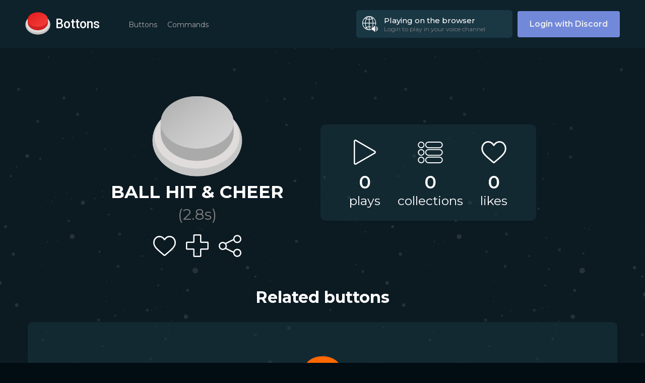

--- FILE ---
content_type: text/html; charset=utf-8
request_url: https://bottons.xyz/button/ball-hit-and-cheer-16564
body_size: 6085
content:
<!DOCTYPE html><html lang="en"><head><link rel="shortcut icon" type="image/png" href="/favicon.ico"/><link rel="search" type="application/opensearchdescription+xml" href="/opensearch.xml" title="Bottons"/><link rel="apple-touch-icon" sizes="180x180" href="/icons/apple-touch-icon.png"/><link rel="manifest" href="/manifest.json"/><script async="" src="https://www.googletagmanager.com/gtag/js?id=G-5DZ67WWBZP"></script><script>window.dataLayer = window.dataLayer || [];function gtag(){dataLayer.push(arguments);}gtag('js', new Date());gtag('config', 'G-5DZ67WWBZP');</script><script>(function(c,l,a,r,i,t,y){
        c[a]=c[a]||function(){(c[a].q=c[a].q||[]).push(arguments)};
        t=l.createElement(r);t.async=1;t.src="https://www.clarity.ms/tag/"+i;
        y=l.getElementsByTagName(r)[0];y.parentNode.insertBefore(t,y);
    })(window, document, "clarity", "script", "ujmdjblp2s");</script><script async="" src="https://pagead2.googlesyndication.com/pagead/js/adsbygoogle.js?client=ca-pub-3482087682111154" crossorigin="anonymous"></script><meta name="viewport" content="width=device-width"/><meta charSet="utf-8"/><meta name="twitter:site" content="@BottonsBot"/><meta property="fb:app_id" content="484043478789831"/><meta property="og:type" content="website"/><meta property="og:site_name" content="Bottons"/><meta name="theme-color" content="#11262f"/><title>BALL HIT &amp; CHEER - Bottons</title><meta name="robots" content="index,follow"/><meta name="googlebot" content="index,follow"/><meta name="description" content="BALL HIT &amp; CHEER sound button"/><meta name="twitter:card" content="player"/><meta property="og:title" content="BALL HIT &amp; CHEER - Bottons"/><meta property="og:description" content="BALL HIT &amp; CHEER sound button"/><meta property="og:url" content="https://bottons.xyz/button/ball-hit-and-cheer-16564"/><meta property="og:image" content="https://bottons.xyz/images/white.png"/><meta property="og:image:alt" content="BALL HIT &amp; CHEER"/><meta property="og:image:width" content="320"/><meta property="og:image:height" content="320"/><link rel="canonical"/><meta name="twitter:player" content="https://bottons.xyz/widget/ball-hit-and-cheer-16564?utm_source=twitter&amp;utm_medium=tweet&amp;utm_campaign=engagement"/><meta name="twitter:player:width" content="360"/><meta name="twitter:player:height" content="90"/><meta name="twitter:image" content="https://bottons.xyz/images/white.png"/><meta name="twitter:image:alt" content="BALL HIT &amp; CHEER"/><meta property="og:audio:url" content="https://bottons.xyz/audios/ball-hit-and-cheer-16564.ogg"/><meta property="og:audio:type" content="audio/mpeg"/><script type="application/ld+json">{
    "@context": "https://schema.org",
    "@type": "BreadcrumbList",
    "itemListElement": [
      {
        "@type": "ListItem",
        "position": 1,
        "item": {
          "@id": "https://bottons.xyz/buttons/top",
          "name": "Buttons"
        }
      },{
        "@type": "ListItem",
        "position": 2,
        "item": {
          "@id": "https://bottons.xyz/button/ball-hit-and-cheer-16564",
          "name": "BALL HIT & CHEER"
        }
      }
     ]
  }</script><link rel="preload" href="/_next/static/css/44fe89c77a89693615fa.css" as="style"/><link rel="stylesheet" href="/_next/static/css/44fe89c77a89693615fa.css" data-n-g=""/><link rel="preload" href="/_next/static/css/5927f5fcf0c1fbe707c6.css" as="style"/><link rel="stylesheet" href="/_next/static/css/5927f5fcf0c1fbe707c6.css" data-n-p=""/><link rel="preload" href="/_next/static/css/7728e9ef866aa912e8a9.css" as="style"/><link rel="stylesheet" href="/_next/static/css/7728e9ef866aa912e8a9.css" data-n-p=""/><noscript data-n-css="true"></noscript><link rel="preload" href="/_next/static/chunks/main-5995db4c84d03c9a3bd3.js" as="script"/><link rel="preload" href="/_next/static/chunks/webpack-e067438c4cf4ef2ef178.js" as="script"/><link rel="preload" href="/_next/static/chunks/framework.d342f5f3955b7f7d6277.js" as="script"/><link rel="preload" href="/_next/static/chunks/commons.8771c8820a91b81bef93.js" as="script"/><link rel="preload" href="/_next/static/chunks/c3c5d0cdb9f1ad438f4ad5b656b6bd6f6705f9c8.ef03014b79dfa2537fcb.js" as="script"/><link rel="preload" href="/_next/static/chunks/b5deef23c7d8ef607d56d0077c937a2f99b5818b.d23602995e23872b23d2.js" as="script"/><link rel="preload" href="/_next/static/chunks/pages/_app-459b876b85273f96cbc2.js" as="script"/><link rel="preload" href="/_next/static/chunks/d85960a76074004c872029bf2392a4a8b33df1e3.66aa918052f6ef56c880.js" as="script"/><link rel="preload" href="/_next/static/chunks/d85960a76074004c872029bf2392a4a8b33df1e3_CSS.ff5578978733a40a67a3.js" as="script"/><link rel="preload" href="/_next/static/chunks/pages/button/%5Bslug%5D-c9e57871305875dddf31.js" as="script"/></head><body><div id="__next"><div class="Header_header__2wWYf"><div class="Header_menu__aD_lf "><div class="Header_nav-menu__2ulnV Header_compact__3rDIh"><a class="Header_tag__24ae6" href="/buttons/trend">Buttons</a><a class="Header_tag__24ae6" href="/commands">Commands</a></div><a class="LoginButton_login__165Gp" href="/api/auth/login">Login with Discord</a></div><div class="Header_desktop__1VLRx"><a class="Header_logo__r9u9v" href="/"><div class="Header_button__2etfC"><button class="Button_button__3-4gA Button_red__qaSgA" style="width:50px;height:50px" aria-label="red button"></button></div><h1>Bottons</h1></a><div class="Header_nav-menu__2ulnV "><a class="Header_tag__24ae6" href="/buttons/trend">Buttons</a><a class="Header_tag__24ae6" href="/commands">Commands</a></div><div class="Header_right__1q0ad"><div class="PlayIndicator_indicator__2fUvc "><div class="PlayIndicator_image__2fEGG PlayIndicator_speaker__2Q8pR"></div><div class="PlayIndicator_details__3Zlhl"><div class="PlayIndicator_title__3z7Fr">Playing on the browser</div><div class="PlayIndicator_subtitle__3Tynr">Login to play in your voice channel</div></div></div><a class="LoginButton_login__165Gp" href="/api/auth/login">Login with Discord</a></div></div><div class="Header_mobile__3mpvc"><div class="Header_buttonMenu__1oeSg "><div class="Header_line__XWOAi Header_top__TJZKm"></div><div class="Header_line__XWOAi Header_middle__2lLDu"></div><div class="Header_line__XWOAi Header_bottom__1JGbW"></div></div><div class="Header_logoWrapper__3MDam"><a class="Header_logo__r9u9v" href="/"><div class="Header_button__2etfC"><button class="Button_button__3-4gA Button_red__qaSgA" style="width:50px;height:50px" aria-label="red button"></button></div><h1>Bottons</h1></a></div><div class="Header_indicatorWrapper__2-6Z1"><div class="PlayIndicator_indicator__2fUvc PlayIndicator_compact__BW4Hg"><div class="PlayIndicator_image__2fEGG PlayIndicator_speaker__2Q8pR"></div></div></div></div></div><div class="Layout_layout__9S_lM"><div class="Button_button__1_IvC"><div class="Button_button-profile__TIFDc"><button class="Button_button__3-4gA Button_white__3Y5Up" style="width:180px;height:180px" aria-label="BALL HIT &amp; CHEER"></button><h1 class="Button_title__1ukBx">BALL HIT &amp; CHEER<!-- --> <span>(<!-- -->2.8<!-- -->s)</span></h1><div class="Interactions_interactions__Xwb4n Interactions_shown__BVg6M "><div class="Interactions_like-button__2hnz5 Interactions_interaction-button__3CuXE  " title="Like this button"><div class="Interactions_circle__3gzz8" style="height:45px;width:45px"><div class="Loading_circle__37Ytu" style="width:10px;height:10px;border-width:5px"></div></div></div><div class="Interactions_add-collection__35YGX Interactions_interaction-button__3CuXE" style="height:45px;width:45px" title="Add this button to a collection"></div><div class="Interactions_share__1rMCi Interactions_interaction-button__3CuXE" style="height:45px;width:45px" title="Share this button"></div></div></div><div class="Button_button-info__2lG0F"><div><div class="Button_stats-container__3vOOU"><div class="Button_stat__MaraG"><div class="Button_icon__YLSgC Button_plays__xIjIG"></div><h1>0</h1><h2>plays</h2></div><div class="Button_stat__MaraG"><div class="Button_icon__YLSgC Button_collections__16lbT"></div><h1>0</h1><h2>collections</h2></div><div class="Button_stat__MaraG"><div class="Button_icon__YLSgC Button_likes__2G4Fb"></div><h1>0</h1><h2>likes</h2></div></div></div></div><div class="Button_related-buttons__1u1hb"><h1>Related buttons</h1><div class="Button_related-container__xXv7B"><div class="ButtonMatrix_matrix__3peCl"><div class="ButtonMatrix_button__LmYMs"><div class="Interactions_interactions__Xwb4n  Interactions_inside__B41iG"><div class="Interactions_like-button__2hnz5 Interactions_interaction-button__3CuXE  " title="Like this button"><div class="Interactions_circle__3gzz8" style="height:20px;width:20px"><div class="Loading_circle__37Ytu" style="width:10px;height:10px;border-width:5px"></div></div></div><div class="Interactions_add-collection__35YGX Interactions_interaction-button__3CuXE" style="height:20px;width:20px" title="Add this button to a collection"></div><div class="Interactions_share__1rMCi Interactions_interaction-button__3CuXE" style="height:20px;width:20px" title="Share this button"></div></div><button class="Button_button__3-4gA Button_orange__3DyJP" style="width:90px;height:90px" aria-label="Ball Hit Cheer"></button><div><a class="ButtonMatrix_name__2v9aU" href="/button/ball-hit-cheer-62613">Ball Hit Cheer</a> <span class="ButtonMatrix_duration__3ZQ0X">2.8<!-- -->s</span></div></div></div></div></div></div></div><div class="Footer_Footer__22Ouj"><div class="Footer_container__KqpsO"><div class="Footer_col__r3Zyc "><h2>CONTACT</h2><div class="Footer_line__BRnBE"></div><a target="_blank" rel="noopener noreferrer nofollow" class="Footer_link__3jz1P" href="https://twitter.com/BottonsBot"><div class="Footer_logo__1_L02 Footer_twitter__26xhM"></div> <!-- -->@bottonsbot</a><a target="_blank" rel="noopener noreferrer nofollow" class="Footer_link__3jz1P" href="mailto:bottonsxyz@gmail.com"><div class="Footer_logo__1_L02 Footer_gmail__2yBji"></div> <!-- -->bottonsxyz@gmail.com</a><a target="_blank" rel="noopener noreferrer nofollow" class="Footer_link__3jz1P" href="https://discord.gg/jAqxZnh64d"><div class="Footer_logo__1_L02 Footer_discord__40D-v"></div> <!-- -->Support server</a></div><div class="Footer_col__r3Zyc "><h2>SECTIONS</h2><div class="Footer_line__BRnBE"></div><div class="Footer_links__3P9bw"><a class="Footer_link__3jz1P" href="/">&gt; <!-- -->Home</a><a class="Footer_link__3jz1P" href="/buttons/trend">&gt; <!-- -->Buttons</a><a class="Footer_link__3jz1P" href="/commands">&gt; <!-- -->Commands</a></div></div><div class="Footer_col__r3Zyc "><h2>USE BOTTONS</h2><div class="Footer_line__BRnBE"></div><a target="_blank" class="ConnectButton_button__3LF_i ConnectButton_discord__xbEX1 ConnectButton_small__2oovY" href="/connect/discord"><img src="[data-uri]" alt=""/>Add to your channel</a><a target="_blank" class="ConnectButton_button__3LF_i ConnectButton_telegram__2mwAh ConnectButton_small__2oovY" href="/connect/telegram"><img src="/_next/static/images/telegram-880e1d3cf32350ad76a6e6c233a3dc81.png" alt=""/>Use on Telegram</a></div></div><div class="Footer_rights__1xnri"><p>Copyright © <!-- -->2026<!-- --> bottons.xyz</p><div class="Footer_links__3P9bw"><a href="/privacy">Privacy policy</a> - <a href="/terms">Terms of use</a></div></div></div><audio></audio></div><script id="__NEXT_DATA__" type="application/json">{"props":{"pageProps":{"statusCode":200,"button":{"slug":"ball-hit-and-cheer-16564","name":"BALL HIT \u0026 CHEER","category":null,"description":null,"color":"white","duration":2.78,"play_count":0,"like_count":0,"collection_count":0,"user":null,"tags":[]},"relatedButtons":{"count":1,"offset":0,"limit":18,"buttons":[{"slug":"ball-hit-cheer-62613","name":"Ball Hit Cheer","color":"orange","duration":2.78}]},"collections":{"count":0,"offset":0,"limit":5,"collections":[]}}},"page":"/button/[slug]","query":{"slug":"ball-hit-and-cheer-16564"},"buildId":"D-jwjbMk1F0CTnpakrByi","isFallback":false,"gip":true,"head":[["meta",{"name":"viewport","content":"width=device-width"}],["meta",{"charSet":"utf-8"}],["meta",{"name":"twitter:site","content":"@BottonsBot"}],["meta",{"property":"fb:app_id","content":"484043478789831"}],["meta",{"property":"og:type","content":"website"}],["meta",{"property":"og:site_name","content":"Bottons"}],["meta",{"name":"theme-color","content":"#11262f"}],["title",{"children":"BALL HIT \u0026 CHEER - Bottons"}],["meta",{"name":"robots","content":"index,follow"}],["meta",{"name":"googlebot","content":"index,follow"}],["meta",{"name":"description","content":"BALL HIT \u0026 CHEER sound button"}],["meta",{"name":"twitter:card","content":"player"}],["meta",{"property":"og:title","content":"BALL HIT \u0026 CHEER - Bottons"}],["meta",{"property":"og:description","content":"BALL HIT \u0026 CHEER sound button"}],["meta",{"property":"og:url","content":"https://bottons.xyz/button/ball-hit-and-cheer-16564"}],["meta",{"property":"og:image","content":"https://bottons.xyz/images/white.png"}],["meta",{"property":"og:image:alt","content":"BALL HIT \u0026 CHEER"}],["meta",{"property":"og:image:width","content":"320"}],["meta",{"property":"og:image:height","content":"320"}],["link",{"rel":"canonical","href":true}],["meta",{"name":"twitter:player","content":"https://bottons.xyz/widget/ball-hit-and-cheer-16564?utm_source=twitter\u0026utm_medium=tweet\u0026utm_campaign=engagement"}],["meta",{"name":"twitter:player:width","content":"360"}],["meta",{"name":"twitter:player:height","content":"90"}],["meta",{"name":"twitter:image","content":"https://bottons.xyz/images/white.png"}],["meta",{"name":"twitter:image:alt","content":"BALL HIT \u0026 CHEER"}],["meta",{"property":"og:audio:url","content":"https://bottons.xyz/audios/ball-hit-and-cheer-16564.ogg"}],["meta",{"property":"og:audio:type","content":"audio/mpeg"}],["script",{"type":"application/ld+json","dangerouslySetInnerHTML":{"__html":"{\n    \"@context\": \"https://schema.org\",\n    \"@type\": \"BreadcrumbList\",\n    \"itemListElement\": [\n      {\n        \"@type\": \"ListItem\",\n        \"position\": 1,\n        \"item\": {\n          \"@id\": \"https://bottons.xyz/buttons/top\",\n          \"name\": \"Buttons\"\n        }\n      },{\n        \"@type\": \"ListItem\",\n        \"position\": 2,\n        \"item\": {\n          \"@id\": \"https://bottons.xyz/button/ball-hit-and-cheer-16564\",\n          \"name\": \"BALL HIT \u0026 CHEER\"\n        }\n      }\n     ]\n  }"}}]]}</script><script nomodule="" src="/_next/static/chunks/polyfills-05d6b25b3c33d28a7267.js"></script><script src="/_next/static/chunks/main-5995db4c84d03c9a3bd3.js" async=""></script><script src="/_next/static/chunks/webpack-e067438c4cf4ef2ef178.js" async=""></script><script src="/_next/static/chunks/framework.d342f5f3955b7f7d6277.js" async=""></script><script src="/_next/static/chunks/commons.8771c8820a91b81bef93.js" async=""></script><script src="/_next/static/chunks/c3c5d0cdb9f1ad438f4ad5b656b6bd6f6705f9c8.ef03014b79dfa2537fcb.js" async=""></script><script src="/_next/static/chunks/b5deef23c7d8ef607d56d0077c937a2f99b5818b.d23602995e23872b23d2.js" async=""></script><script src="/_next/static/chunks/pages/_app-459b876b85273f96cbc2.js" async=""></script><script src="/_next/static/chunks/d85960a76074004c872029bf2392a4a8b33df1e3.66aa918052f6ef56c880.js" async=""></script><script src="/_next/static/chunks/d85960a76074004c872029bf2392a4a8b33df1e3_CSS.ff5578978733a40a67a3.js" async=""></script><script src="/_next/static/chunks/pages/button/%5Bslug%5D-c9e57871305875dddf31.js" async=""></script><script src="/_next/static/D-jwjbMk1F0CTnpakrByi/_buildManifest.js" async=""></script><script src="/_next/static/D-jwjbMk1F0CTnpakrByi/_ssgManifest.js" async=""></script><script defer src="https://static.cloudflareinsights.com/beacon.min.js/vcd15cbe7772f49c399c6a5babf22c1241717689176015" integrity="sha512-ZpsOmlRQV6y907TI0dKBHq9Md29nnaEIPlkf84rnaERnq6zvWvPUqr2ft8M1aS28oN72PdrCzSjY4U6VaAw1EQ==" data-cf-beacon='{"version":"2024.11.0","token":"e8ba5743fb9e4b0098b3c70f8fcd3185","r":1,"server_timing":{"name":{"cfCacheStatus":true,"cfEdge":true,"cfExtPri":true,"cfL4":true,"cfOrigin":true,"cfSpeedBrain":true},"location_startswith":null}}' crossorigin="anonymous"></script>
</body></html>

--- FILE ---
content_type: text/html; charset=utf-8
request_url: https://www.google.com/recaptcha/api2/aframe
body_size: 269
content:
<!DOCTYPE HTML><html><head><meta http-equiv="content-type" content="text/html; charset=UTF-8"></head><body><script nonce="Kx1bmLC4zRKK1Gj0pkD8Kg">/** Anti-fraud and anti-abuse applications only. See google.com/recaptcha */ try{var clients={'sodar':'https://pagead2.googlesyndication.com/pagead/sodar?'};window.addEventListener("message",function(a){try{if(a.source===window.parent){var b=JSON.parse(a.data);var c=clients[b['id']];if(c){var d=document.createElement('img');d.src=c+b['params']+'&rc='+(localStorage.getItem("rc::a")?sessionStorage.getItem("rc::b"):"");window.document.body.appendChild(d);sessionStorage.setItem("rc::e",parseInt(sessionStorage.getItem("rc::e")||0)+1);localStorage.setItem("rc::h",'1768799652975');}}}catch(b){}});window.parent.postMessage("_grecaptcha_ready", "*");}catch(b){}</script></body></html>

--- FILE ---
content_type: application/javascript; charset=UTF-8
request_url: https://bottons.xyz/_next/static/chunks/webpack-e067438c4cf4ef2ef178.js
body_size: 311
content:
!function(e){function r(r){for(var n,l,f=r[0],i=r[1],a=r[2],c=0,s=[];c<f.length;c++)l=f[c],Object.prototype.hasOwnProperty.call(o,l)&&o[l]&&s.push(o[l][0]),o[l]=0;for(n in i)Object.prototype.hasOwnProperty.call(i,n)&&(e[n]=i[n]);for(p&&p(r);s.length;)s.shift()();return u.push.apply(u,a||[]),t()}function t(){for(var e,r=0;r<u.length;r++){for(var t=u[r],n=!0,f=1;f<t.length;f++){var i=t[f];0!==o[i]&&(n=!1)}n&&(u.splice(r--,1),e=l(l.s=t[0]))}return e}var n={},o={0:0},u=[];function l(r){if(n[r])return n[r].exports;var t=n[r]={i:r,l:!1,exports:{}},o=!0;try{e[r].call(t.exports,t,t.exports,l),o=!1}finally{o&&delete n[r]}return t.l=!0,t.exports}l.m=e,l.c=n,l.d=function(e,r,t){l.o(e,r)||Object.defineProperty(e,r,{enumerable:!0,get:t})},l.r=function(e){"undefined"!==typeof Symbol&&Symbol.toStringTag&&Object.defineProperty(e,Symbol.toStringTag,{value:"Module"}),Object.defineProperty(e,"__esModule",{value:!0})},l.t=function(e,r){if(1&r&&(e=l(e)),8&r)return e;if(4&r&&"object"===typeof e&&e&&e.__esModule)return e;var t=Object.create(null);if(l.r(t),Object.defineProperty(t,"default",{enumerable:!0,value:e}),2&r&&"string"!=typeof e)for(var n in e)l.d(t,n,function(r){return e[r]}.bind(null,n));return t},l.n=function(e){var r=e&&e.__esModule?function(){return e.default}:function(){return e};return l.d(r,"a",r),r},l.o=function(e,r){return Object.prototype.hasOwnProperty.call(e,r)},l.p="";var f=window.webpackJsonp_N_E=window.webpackJsonp_N_E||[],i=f.push.bind(f);f.push=r,f=f.slice();for(var a=0;a<f.length;a++)r(f[a]);var p=i;t()}([]);

--- FILE ---
content_type: image/svg+xml
request_url: https://bottons.xyz/_next/static/media/starmap.09c7fc9832dd5d3a796d572df0a88b41.svg
body_size: 13060
content:
<svg xmlns="http://www.w3.org/2000/svg" width="1792" height="2664" viewBox="0 0 1792.4 2664"><style>.st0{opacity:.12;fill-rule:evenodd;clip-rule:evenodd;fill:#ededed}.st1{opacity:.09}.st2{fill:#ededed}.st3{display:none;fill:#823255}.st4,.st5,.st6{display:none;fill:#99484c}.st5,.st6{fill:#f7bb4b}.st6{fill:#cb6f2a}.st7{fill:#e69b3c}.st7,.st8{display:none}.st10,.st9{display:inline;fill:#99484c}.st10{fill:#f7bb4b}</style><circle class="st0" cx="664.3" cy="1028" r="9.6"/><circle class="st0" cx="769" cy="988.8" r="6.4"/><circle class="st0" cx="904.6" cy="971.7" r="6.3"/><circle class="st0" cx="1019.9" cy="1065.4" r="7.1"/><circle class="st0" cx="775.7" cy="1268.2" r="6.6"/><circle class="st0" cx="312.5" cy="1325.2" r="4.5"/><circle class="st0" cx="549.3" cy="1390.9" r="7.7"/><circle class="st0" cx="585.4" cy="1431.8" r="4.9"/><circle class="st0" cx="598.8" cy="1514.6" r="10.4"/><circle class="st0" cx="306.7" cy="1404.1" r="13.2"/><circle class="st0" cx="271.5" cy="1495.8" r="6.5"/><circle class="st0" cx="263.2" cy="1617.7" r="9.6"/><circle class="st0" cx="740.9" cy="1669.3" r="8.5"/><circle class="st0" cx="932.4" cy="1586.3" r="4.5"/><circle class="st0" cx="1195.3" cy="1461.2" r="8"/><circle class="st0" cx="1272" cy="1563.6" r="8"/><circle class="st0" cx="1256.7" cy="1328" r="7.3"/><circle class="st0" cx="1245.4" cy="966.6" r="4.4"/><circle class="st0" cx="1320.8" cy="873.9" r="8.3"/><circle class="st0" cx="1381.2" cy="886.7" r="4.4"/><circle class="st0" cx="1272" cy="924.1" r="3"/><circle class="st0" cx="1578.9" cy="1089.9" r="9.3"/><circle class="st0" cx="1513.1" cy="1174" r="5.1"/><circle class="st0" cx="1529.2" cy="1246.6" r="11.3"/><circle class="st0" cx="653.3" cy="1829.3" r="9.4"/><circle class="st0" cx="686.9" cy="1849.1" r="4.4"/><circle class="st0" cx="904.1" cy="1796.5" r="5.8"/><circle class="st0" cx="1176.3" cy="1667.9" r="4"/><circle class="st0" cx="1144.3" cy="1841.4" r="12.1"/><circle class="st0" cx="1221.2" cy="1201.1" r="6.5"/><circle class="st0" cx="729.3" cy="729.4" r="5.4"/><circle class="st0" cx="791.8" cy="840.6" r="3.4"/><g class="st1"><path class="st2" d="M332 2522.2c-7.6 0-8 11.8-.4 11.8s8-11.8.4-11.8zM487.8 481.4c9.4 0 9.8-14.6.4-14.6s-9.8 14.6-.4 14.6zM94.5 2459c-7.6 0-7.5 11.7 0 11.7 7.6 0 7.6-11.7 0-11.7zM639.8 622.1c4.5 0 3.5-6.9-.9-6.9-4.5 0-3.5 6.9.9 6.9zM721.2 616.2c8.5 0 7.4-13.1-1-13.1-8.5 0-7.4 13.1 1 13.1zM850.1 611.5c8.3 0 7-12.7-1.1-12.7-8.3 0-7.1 12.7 1.1 12.7zM864.8 541.4c5.3 0 6.3-8.2 1-8.2-5.2.1-6.3 8.2-1 8.2zM1096.2 487.7c8.9 0 8-13.7-.8-13.7s-8 13.7.8 13.7zM1141.3 612.3c9.3 0 8.8-14.4-.5-14.4-9.4 0-8.8 14.4.5 14.4zM1280.5 572.1c9.8 0 11.1-15.2 1.2-15.2-9.8 0-11.1 15.2-1.2 15.2zM1368.8 720.8c9.3 0 10.3-14.5.9-14.5s-10.3 14.5-.9 14.5zM1491.7 612.9c10.1 0 9-15.5-1-15.5s-9 15.5 1 15.5zM1642.5 568.8c5.7 0 5.8-8.8.1-8.8-5.6.1-5.7 8.8-.1 8.8zM1595.6 771.7c5.1 0 4.3-7.9-.8-7.9-5.2 0-4.3 7.9.8 7.9zM1681.5 846c4.8 0 3.9-7.3-.9-7.3-4.8-.1-3.9 7.3.9 7.3zM255 753.1c10.2 0 10.7-15.8.5-15.8s-10.7 15.8-.5 15.8zM458.1 2451.7c-8.3 0-7.9 12.9.4 12.9 8.4-.1 7.9-12.9-.4-12.9zM147 866.6c5.1 0 4.8-7.8-.3-7.8-5.1-.1-4.8 7.8.3 7.8zM252.1 885.9c9.5 0 11.5-14.8 1.9-14.8-9.5-.1-11.6 14.8-1.9 14.8zM126.7 984.1c5.1 0 4.5-7.9-.5-7.9-5.1 0-4.5 7.9.5 7.9zM103.9 1123.5c7.3 0 7.2-11.3-.1-11.3-7.2.1-7.1 11.3.1 11.3zM139.6 1257.1c4.6 0 5.6-7.2.9-7.2-4.7-.1-5.6 7.2-.9 7.2zM200.2 1315c9.4 0 11.2-14.7 1.7-14.7s-11.2 14.7-1.7 14.7zM135.1 1477.4c6.2 0 7.2-9.7.9-9.7s-7.2 9.7-.9 9.7zM128.8 1668.1c4.5 0 4.3-7-.1-7-4.5 0-4.4 7 .1 7zM170.1 1728c9.1 0 7.5-14-1.5-14-9 .1-7.4 14 1.5 14zM99.9 1819.6c7.7 0 6.6-11.9-1.1-11.9-7.7 0-6.5 11.9 1.1 11.9zM239.3 1873.7c4.6 0 5-7.2.3-7.2-4.6.1-4.9 7.2-.3 7.2zM173.7 1973.4c5 0 5.5-7.7.5-7.7s-5.5 7.7-.5 7.7zM87.6 2057.3c5.4 0 6.4-8.4.9-8.4-5.4 0-6.4 8.4-.9 8.4zM252.8 2105.9c9.7 0 10.2-15.1.5-15.1-9.8 0-10.3 15.1-.5 15.1zM366.4 1902.9c4.5 0 3.5-6.9-.9-6.9-4.4.1-3.5 6.9.9 6.9zM461.3 1985c5.3 0 4.3-8.2-.9-8.2-5.3-.1-4.3 8.2.9 8.2zM614.3 1918.4c9.8 0 10.3-15.2.5-15.2s-10.3 15.2-.5 15.2zM722.2 1988.2c9.5 0 11.1-14.8 1.5-14.8-9.5 0-11 14.8-1.5 14.8zM866.9 1946.8c8.5 0 10-13.2 1.5-13.2s-10.1 13.2-1.5 13.2zM996.1 2024.3c9.5 0 10.1-14.7.6-14.7s-10.1 14.7-.6 14.7zM1071.3 1909.4c7 0 6.2-10.8-.8-10.8-6.9.1-6.1 10.8.8 10.8zM1231.8 1980.2c5 0 4.1-7.7-.8-7.7-5 0-4.2 7.7.8 7.7zM1355.2 2040.1c6.5 0 7.5-10.1 1-10.1s-7.6 10.1-1 10.1zM1396.8 2114.2c6 0 4.9-9.2-1-9.2s-4.9 9.2 1 9.2zM1543 2085.1c6.3 0 6.8-9.8.5-9.8-6.4 0-6.9 9.8-.5 9.8zM1678 1966c10 0 11.7-15.6 1.6-15.6-10 .1-11.8 15.6-1.6 15.6zM1550.5 1835.8c5.3 0 4.2-8.1-1-8.1-5.3 0-4.2 8.1 1 8.1zM1669.7 1757.7c6.5 0 6.5-10 .1-10-6.5 0-6.6 10-.1 10zM1652 1640.6c9.8 0 9.1-15.2-.7-15.2-9.8 0-9.1 15.2.7 15.2zM1728.4 1617.6c6.4 0 6.6-10 .2-10-6.5 0-6.6 10-.2 10zM1741.9 1391.7c9.3 0 9.6-14.4.3-14.4-9.3 0-9.6 14.4-.3 14.4zM1656.6 1322.2c7.1 0 6.2-11-.8-11-7.2 0-6.3 11 .8 11zM1749.3 1242.4c9.1 0 8.2-14.1-.9-14.1-9.2 0-8.2 14.1.9 14.1zM1699.6 1149.7c6.1 0 5.1-9.5-1-9.5-6.1.1-5.1 9.5 1 9.5zM61.5 1341.6c5.9 0 4.8-9.1-1-9.1-6 0-4.9 9.1 1 9.1zM150.7 1403.2c6.6 0 8-10.3 1.3-10.3s-8 10.3-1.3 10.3zM85 1594.4c9.1 0 7.7-14.1-1.3-14.1-9.2 0-7.8 14.1 1.3 14.1zM325.6 2020.4c7.3 0 6.7-11.3-.6-11.3s-6.7 11.3.6 11.3zM388.1 1950.5c4.6 0 5.5-7.2.9-7.2-4.6.1-5.5 7.2-.9 7.2zM384 1909.6c7.2 0 7.2-11.2 0-11.2s-7.2 11.2 0 11.2zM413.6 1900.2c9.7 0 9.3-15-.3-15-9.7 0-9.4 15 .3 15zM891.9 1938.5c6.5 0 7.7-10.2 1-10.2-6.5 0-7.6 10.2-1 10.2zM900.5 2015.7c8.6 0 7.6-13.3-1-13.3s-7.6 13.3 1 13.3zM1554.5 688.4c10.1 0 8.9-15.6-1.2-15.6s-8.9 15.6 1.2 15.6zM1617.7 625.1c2.4 0 2.5-3.8 0-3.8-2.3 0-2.4 3.8 0 3.8zM1680.9 585.9c1.4 0 1.8-2.3.3-2.3-1.5.1-1.8 2.3-.3 2.3zM1687.9 649.8c2.3 0 2-3.5-.2-3.5-2.3 0-2.1 3.5.2 3.5zM1721.8 671.5c1.2 0 .9-1.8-.2-1.8-1.2 0-.9 1.8.2 1.8zM1518.6 566.2c2.3 0 1.8-3.5-.4-3.5-2.4 0-1.9 3.5.4 3.5zM1303.6 540.9c1.6 0 1.8-2.5.2-2.5-1.7 0-1.8 2.5-.2 2.5zM1326.5 523.4c2.4 0 1.9-3.7-.5-3.7-2.3 0-1.8 3.7.5 3.7zM1317.3 499.9c1.2 0 1.1-1.9-.1-1.9-1.2 0-1.1 1.9.1 1.9zM1342.1 495.7c1.6 0 1.6-2.5 0-2.5s-1.6 2.5 0 2.5zM1369 484.9c2.2 0 2.6-3.4.4-3.4-2.2-.1-2.6 3.4-.4 3.4zM72.1 2472.2c-2.2 0-2.6 3.4-.3 3.4 2.2 0 2.6-3.4.3-3.4zM65.1 2479.4c-1.6 0-1.4 2.4.2 2.4 1.6.1 1.4-2.4-.2-2.4zM60.6 2505.9c-2.4 0-2.3 3.7.1 3.7s2.3-3.7-.1-3.7zM90.1 2515.5c-1.6 0-1.7 2.5 0 2.5 1.5.1 1.6-2.5 0-2.5zM137.5 2527.1c-1.3 0-1.4 2-.1 2 1.3 0 1.4-2 .1-2zM126.3 2554c-1.6 0-1.8 2.5-.2 2.5s1.8-2.5.2-2.5zM266.7 729c2.4 0 2-3.7-.4-3.7-2.3-.1-1.9 3.7.4 3.7zM302.8 724.4c2.3 0 2.2-3.6-.1-3.6-2.3 0-2.2 3.6.1 3.6zM325.3 717.5c2.2 0 2.1-3.3-.1-3.3-2.1-.1-2 3.3.1 3.3zM183.1 1703.5c3.5 0 3.2-5.5-.3-5.5s-3.2 5.5.3 5.5zM183.1 1677.8c2.5 0 2.1-3.8-.3-3.8-2.5 0-2.1 3.8.3 3.8zM183.1 1659.1c4.6 0 4.4-7.1-.2-7.1-4.7 0-4.4 7.1.2 7.1zM198.9 1640c3.3 0 3-5.1-.3-5.1s-2.9 5.1.3 5.1zM226.2 1666.9c3.1 0 2.4-4.7-.6-4.7-3.1 0-2.4 4.7.6 4.7zM162.7 1962.9c3.2 0 3-4.9-.1-4.9-3.2.1-3.1 4.9.1 4.9zM142.5 1952c3.7 0 3.2-5.6-.5-5.6-3.6 0-3.1 5.6.5 5.6zM117.5 1937.3c5.1 0 5-7.8-.1-7.8s-5 7.8.1 7.8zM1007.3 2004.6c4.4 0 5.2-6.8.7-6.8-4.3-.1-5.1 6.8-.7 6.8zM1036.9 1986.6c4.5 0 4.7-6.9.2-6.9-4.4-.1-4.6 6.9-.2 6.9zM1055.3 1970.7c4.5 0 4.2-6.9-.3-6.9s-4.2 6.9.3 6.9zM1034.7 1932.5c4.7 0 5-7.3.3-7.3-4.8 0-5 7.3-.3 7.3zM1052.9 1906.2c2.9 0 2.8-4.4 0-4.4-2.9 0-2.9 4.4 0 4.4zM1148 1917.8c3.2 0 2.7-4.9-.4-4.9-3.2 0-2.7 4.9.4 4.9zM1190.5 1933.6c3.2 0 3.7-5 .5-5-3.3 0-3.8 5-.5 5zM1213.2 1944.2c2.2 0 2.5-3.5.3-3.5-2.3 0-2.6 3.5-.3 3.5zM680.4 395.3c3.3 0 2.6-5-.6-5-3.3 0-2.7 5 .6 5zM741.3 448.4c3.9 0 3.1-6-.7-6-3.9 0-3.1 6 .7 6zM770.4 378.1c4.4 0 4.5-6.8.1-6.8s-4.5 6.8-.1 6.8zM810.9 377.3c3.3 0 3.8-5.1.4-5.1-3.3-.1-3.7 5.1-.4 5.1zM590.6 176.7c5 0 4.2-7.7-.8-7.7-4.9-.1-4.1 7.7.8 7.7zM615.2 194.2c4.4 0 4.1-6.7-.3-6.7-4.3 0-4 6.7.3 6.7zM899 405.9c2.4 0 2.8-3.7.5-3.7-2.4 0-2.9 3.7-.5 3.7zM836.9 303.6c4.3 0 4.3-6.6 0-6.6s-4.3 6.6 0 6.6zM939.6 378.1c4.4 0 5.1-6.8.7-6.8-4.4 0-5.2 6.8-.7 6.8zM973.7 368.3c3.4 0 3.6-5.2.3-5.2-3.4 0-3.7 5.2-.3 5.2zM1066.7 453.1c4.9 0 4.4-7.6-.5-7.6-5-.1-4.4 7.6.5 7.6zM1184.2 427.2c3.6 0 3.1-5.6-.5-5.6s-3.1 5.6.5 5.6zM1418.5 419.1c4.8 0 5.6-7.4.7-7.4-4.7 0-5.5 7.4-.7 7.4zM1468.9 780.8c2.3 0 1.8-3.5-.4-3.5-2.4 0-1.9 3.5.4 3.5zM1486.8 796.4c4.9 0 4.6-7.5-.2-7.5-4.9 0-4.6 7.5.2 7.5zM1502.7 806.1c2.8 0 2.4-4.3-.4-4.3-2.8-.1-2.4 4.3.4 4.3zM1532 790.8c3.5 0 3.3-5.3-.2-5.3-3.4-.1-3.3 5.3.2 5.3zM1602.1 1082.5c3.8 0 3.5-5.9-.3-5.9s-3.5 5.9.3 5.9zM1633.1 1074.3c4.9 0 5.8-7.6.9-7.6-4.9 0-5.8 7.6-.9 7.6zM1671.7 1064.7c4.1 0 4.8-6.4.6-6.4-4.1-.1-4.8 6.4-.6 6.4zM1667.6 1039.7c4.1 0 3.8-6.3-.2-6.3-4.1 0-3.9 6.3.2 6.3zM465.2 2475.4c-3.9 0-4.1 6-.2 6s4.1-6 .2-6zM480.7 2490.7c-4.5 0-4 7 .5 7s4-7-.5-7zM501.5 2500.2c-3.9 0-4.5 6.1-.6 6.1 4 0 4.6-6.1.6-6.1zM535.1 2486.4c-4.3 0-4.1 6.7.2 6.7 4.3-.1 4-6.7-.2-6.7zM585.3 1911.1c3.3 0 2.9-5-.3-5-3.3-.1-2.9 5 .3 5zM1254.2 1966.8c2.3 0 1.9-3.6-.4-3.6s-1.9 3.6.4 3.6zM1290.2 1946.6c2.5 0 2.3-3.9-.1-3.9-2.5.1-2.4 3.9.1 3.9zM1095.5 1228.2c5 0 4.1-7.7-.8-7.7-4.9.1-4.1 7.7.8 7.7zM1011.7 1165.8c3.2 0 2.7-4.9-.4-4.9-3.2.1-2.7 4.9.4 4.9zM1054.2 1181.7c3.2 0 3.7-5 .5-5s-3.7 5-.5 5zM1076.9 1192.2c2.2 0 2.5-3.5.3-3.5-2.2.1-2.5 3.5-.3 3.5zM1117.9 1214.9c2.3 0 1.9-3.6-.4-3.6s-1.9 3.6.4 3.6zM1154 1194.7c2.5 0 2.3-3.9-.1-3.9-2.6 0-2.4 3.9.1 3.9zM470 2137.8c4.3 0 4.1-6.7-.2-6.7s-4.1 6.7.2 6.7zM504 2123.2c2.9 0 2.6-4.5-.4-4.5-2.9-.1-2.5 4.5.4 4.5zM515 2142.8c4.9 0 5.3-7.7.3-7.7s-5.3 7.7-.3 7.7zM542.5 2132.9c3.8 0 3.2-5.9-.6-5.9-3.8 0-3.2 5.9.6 5.9zM562.6 2145.2c2.2 0 2.2-3.5-.1-3.5-2.2 0-2.1 3.5.1 3.5zM551.3 2081.5c4.5 0 4.3-7-.2-7-4.4 0-4.3 7 .2 7zM578.4 2023.7c2.9 0 2.9-4.5 0-4.5-2.9.1-2.9 4.5 0 4.5zM1509.4 1768c2.3 0 2-3.5-.3-3.5-2.2 0-1.9 3.5.3 3.5zM1581.7 1761.2c2.3 0 2.1-3.5-.1-3.5-2.3 0-2.2 3.5.1 3.5zM1640.4 1846.6c1.7 0 1.6-2.6-.1-2.6-1.7 0-1.6 2.6.1 2.6zM1723.8 1843.9c1.2 0 1.4-1.8.2-1.8-1.1 0-1.3 1.8-.2 1.8zM1472.9 1908c2.2 0 2.6-3.4.4-3.4-2.1 0-2.5 3.4-.4 3.4zM1466.4 1995.2c1.1 0 1-1.7-.1-1.7s-1 1.7.1 1.7zM1572.4 1964.3c2 0 2.4-3.1.3-3.1-2 0-2.3 3.1-.3 3.1zM1567.9 2024.9c1.5 0 1.7-2.4.2-2.4-1.5.1-1.7 2.4-.2 2.4zM1613.2 2018.6c2.1 0 2.3-3.3.1-3.3-2.1 0-2.3 3.3-.1 3.3zM1640.4 2067.6c1.2 0 1.2-1.9-.1-1.9-1.2 0-1.1 1.9.1 1.9zM1721.7 2065.4c1.2 0 1.1-1.9-.1-1.9-1.2 0-1.1 1.9.1 1.9zM1773.7 2057c2.1 0 2.1-3.3 0-3.3s-2.2 3.3 0 3.3zM327.3 2458.9c-1.8 0-1.9 2.9 0 2.9 1.8 0 1.9-2.9 0-2.9zM397.4 2545.2c-1.3 0-1.5 2-.2 2s1.5-2 .2-2zM311.7 2584.9c-2.5 0-2.9 3.9-.4 3.9s2.9-3.9.4-3.9zM316.5 462.4c2.4 0 2-3.7-.4-3.7s-2 3.7.4 3.7zM236.8 2574.5c-1.4 0-1.2 2.1.2 2.1s1.2-2.1-.2-2.1zM411 421.4c1.9 0 2.2-3 .3-3-1.9 0-2.2 3-.3 3zM524 426.1c2.2 0 2.6-3.4.3-3.4-2.2 0-2.5 3.4-.3 3.4zM548.8 477.7c1.7 0 2-2.6.3-2.6-1.6 0-1.9 2.6-.3 2.6zM587.5 507.2c1.9 0 1.7-2.9-.2-2.9-1.8 0-1.7 2.9.2 2.9zM646 513.5c1.3 0 1.6-2 .2-2-1.2 0-1.5 2-.2 2zM668.6 525.4c2.1 0 2.4-3.2.3-3.2-2 0-2.4 3.2-.3 3.2zM689.1 570.4c1.8 0 1.8-2.8 0-2.8s-1.8 2.8 0 2.8zM727.3 566.1c2 0 2.5-3.2.4-3.2-2 0-2.5 3.2-.4 3.2zM754.7 542.8c1.2 0 1.1-1.9-.1-1.9-1.3 0-1.1 1.9.1 1.9zM765.8 518.8c2.3 0 2.7-3.7.3-3.7-2.4.1-2.7 3.7-.3 3.7zM842.9 491.3c1.7 0 1.4-2.7-.3-2.7s-1.4 2.7.3 2.7zM924.2 511.1c1.1 0 1-1.7-.1-1.7-1.2 0-1.1 1.7.1 1.7zM958.1 561.6c2.1 0 1.9-3.3-.2-3.3s-1.9 3.3.2 3.3zM937.8 599.9c2 0 1.6-3.1-.4-3.1s-1.6 3.1.4 3.1zM1016.6 615.2c1.4 0 1.7-2.2.3-2.2-1.4.1-1.7 2.2-.3 2.2zM1057.5 647.4c2.1 0 1.9-3.3-.2-3.3s-1.9 3.3.2 3.3zM218.9 2436.5c-1.6 0-1.8 2.5-.2 2.5 1.7 0 1.8-2.5.2-2.5zM200.8 2410.9c-1.6 0-1.6 2.4 0 2.4 1.5.1 1.5-2.4 0-2.4zM107.2 2408.9c-2.2 0-1.9 3.4.3 3.4 2.2.1 1.9-3.4-.3-3.4zM479 731.6c1.9 0 1.8-3-.1-3-1.9 0-1.8 3 .1 3zM220.6 1039.5c1.6 0 1.4-2.5-.2-2.5-1.6 0-1.4 2.5.2 2.5zM249.1 1035.7c2.5 0 2.4-3.8 0-3.8-2.5-.1-2.4 3.8 0 3.8zM241.6 1071.9c2.5 0 2.4-3.9-.1-3.9-2.5-.1-2.4 3.9.1 3.9zM283.7 1063.6c1.5 0 1.7-2.4.2-2.4-1.6 0-1.8 2.4-.2 2.4zM283.7 1030.8c2 0 2.2-3.2.1-3.2-2 .1-2.2 3.2-.1 3.2zM285.2 1012.7c2 0 2.1-3.1.1-3.1s-2.1 3.1-.1 3.1zM297.4 999c1.8 0 1.6-2.7-.2-2.7-1.7 0-1.6 2.7.2 2.7zM312.2 987.1c1.9 0 2.2-3 .3-3-1.9 0-2.2 3-.3 3zM798.9 1123.1c2.1 0 2.1-3.2.1-3.2-2.1 0-2.2 3.2-.1 3.2zM828.9 1114c2 0 2.3-3.1.3-3.1-2 0-2.3 3.1-.3 3.1zM835 1131c2.4 0 2.6-3.8.1-3.8-2.4 0-2.5 3.8-.1 3.8zM853.3 1123c1.9 0 1.6-3-.3-3-1.9 0-1.6 3 .3 3zM883.2 1124.1c1.4 0 1.6-2.1.3-2.1-1.5 0-1.7 2.1-.3 2.1zM880.3 1142.1c1.3 0 1.2-2.1-.1-2.1-1.3.1-1.2 2.1.1 2.1zM906 1142c1.1 0 .9-1.7-.2-1.7s-.9 1.7.2 1.7zM946.5 1154.1c1.2 0 1.4-1.9.2-1.9-1.3 0-1.5 1.9-.2 1.9zM518.3 1112.2c1.4 0 1.1-2.2-.3-2.2-1.4 0-1.1 2.2.3 2.2zM531.5 1142.9c2.1 0 2.4-3.3.3-3.3s-2.4 3.3-.3 3.3zM567.8 1118.7c1.9 0 2-3 0-3-1.9 0-1.9 3 0 3zM601 1106.6c1.9 0 1.8-3-.1-3-1.9 0-1.8 3 .1 3zM633.9 1103.7c2 0 2.5-3.1.4-3.1-2-.1-2.4 3.1-.4 3.1zM668.6 1087.5c2.5 0 2.8-3.8.4-3.8-2.5-.1-2.9 3.8-.4 3.8zM689.9 1093.1c2 0 2-3.2 0-3.2-2.1.1-2.1 3.2 0 3.2zM714.2 1067.9c2.5 0 2-3.8-.4-3.8-2.5-.1-2.1 3.8.4 3.8zM476.1 1255.5c1.7 0 1.4-2.6-.3-2.6s-1.4 2.6.3 2.6zM468.5 1300.8c1.8 0 1.6-2.7-.2-2.7-1.8-.1-1.5 2.7.2 2.7zM501.5 1310.9c1.3 0 1.4-2 .1-2-1.3 0-1.4 2-.1 2zM500.1 1329.8c2.4 0 2.3-3.6-.1-3.6-2.3 0-2.3 3.6.1 3.6zM497 1398.5c1.5 0 1.7-2.4.2-2.4-1.6 0-1.8 2.4-.2 2.4zM816.5 1276.9c2.1 0 1.9-3.2-.1-3.2-2.2 0-2 3.2.1 3.2zM853.9 1290.1c1.6 0 1.9-2.5.3-2.5-1.7 0-1.9 2.5-.3 2.5zM873.5 1281c1.6 0 1.8-2.4.2-2.4-1.5 0-1.8 2.4-.2 2.4zM888.7 1312.3c1.1 0 1-1.7-.1-1.7s-1 1.7.1 1.7zM949 1299.2c1.7 0 1.6-2.6-.1-2.6-1.7 0-1.6 2.6.1 2.6zM948.8 1330.9c1.8 0 2.1-2.9.3-2.9-1.9.1-2.2 2.9-.3 2.9zM989.7 1301.8c1.2 0 1.1-1.9-.1-1.9-1.3 0-1.1 1.9.1 1.9zM1034.8 1285.5c1.5 0 1.5-2.3 0-2.3s-1.5 2.3 0 2.3zM1081.4 1295.8c1.3 0 1.4-2 .1-2-1.2.1-1.3 2-.1 2zM1120.7 1300.2c1.1 0 1-1.7-.1-1.7s-1 1.7.1 1.7zM1164.1 1252.9c2.2 0 2.6-3.4.4-3.4-2.1 0-2.6 3.4-.4 3.4zM1187.1 1239.6c2.5 0 2.2-3.9-.3-3.9s-2.2 3.9.3 3.9zM1202.1 1252.3c1.4 0 1.3-2.2-.1-2.2-1.5 0-1.4 2.2.1 2.2zM1211 1268.8c1.3 0 1.3-2.1 0-2.1s-1.3 2.1 0 2.1zM1242.8 1261.3c1.4 0 1.1-2.2-.3-2.2-1.4 0-1.1 2.2.3 2.2zM499.1 1458.1c1.7 0 2-2.7.3-2.7s-2 2.7-.3 2.7zM524.1 1453.3c1.3 0 1.5-2.1.2-2.1-1.4 0-1.6 2.1-.2 2.1zM553.5 1438.3c2.5 0 2.5-3.8.1-3.8-2.5 0-2.6 3.8-.1 3.8zM555.8 1505.4c1.6 0 1.6-2.5 0-2.5-1.6.1-1.6 2.5 0 2.5zM83.4 1334.2c2.2 0 2.5-3.4.3-3.4s-2.5 3.4-.3 3.4zM108.3 1336.2c1.9 0 2-2.9.1-2.9-1.8 0-1.9 2.9-.1 2.9zM124.4 1325.4c2.5 0 2.2-3.9-.3-3.9s-2.2 3.9.3 3.9zM106.1 1299.5c1.2 0 1.3-1.8.1-1.8s-1.3 1.8-.1 1.8zM92.7 1288.7c1.7 0 1.5-2.7-.2-2.7s-1.5 2.7.2 2.7zM88.3 1262c2.3 0 1.9-3.6-.4-3.6-2.4 0-2 3.6.4 3.6zM103.9 1241.8c2.5 0 2.5-3.9 0-3.9s-2.5 3.9 0 3.9zM137.8 1223.2c1.8 0 1.6-2.7-.2-2.7-1.7 0-1.5 2.7.2 2.7zM235.1 1433.4c2 0 1.7-3.1-.3-3.1-2 .1-1.7 3.1.3 3.1zM210 1469.5c1.8 0 1.9-2.8.1-2.8-1.8-.1-1.9 2.8-.1 2.8zM221.4 1512.8c2.3 0 2.3-3.6 0-3.6s-2.3 3.6 0 3.6zM252.9 1519.6c2.4 0 2.7-3.7.3-3.7-2.4 0-2.7 3.7-.3 3.7zM250.7 1568.6c1.5 0 1.5-2.3 0-2.3-1.4 0-1.5 2.3 0 2.3zM1541.1 1596.5c2.6 0 2.3-3.9-.3-3.9-2.6 0-2.3 3.9.3 3.9zM1611.1 1587.3c2.4 0 2.1-3.7-.2-3.7-2.4.1-2.2 3.7.2 3.7zM1615.5 1537.7c2.4 0 2.4-3.7 0-3.7s-2.4 3.7 0 3.7zM241.2 2397.6c-2.3 0-1.9 3.6.4 3.6 2.3-.1 1.9-3.6-.4-3.6zM202.9 2404.8c-1.7 0-1.4 2.6.3 2.6s1.3-2.6-.3-2.6zM406.7 701.2c1.5 0 1.5-2.3 0-2.3-1.6-.1-1.5 2.3 0 2.3zM438.2 694.1c1.2 0 1.4-1.8.2-1.8s-1.4 1.8-.2 1.8zM424.8 728.1c1.3 0 1-2-.2-2-1.3 0-1 2 .2 2zM465.5 723.7c1.4 0 1.3-2.2-.2-2.2-1.4 0-1.2 2.2.2 2.2zM392.9 204.6c1.6 0 1.8-2.5.2-2.5s-1.8 2.5-.2 2.5zM452.3 195.4c1.6 0 1.6-2.4 0-2.4-1.5 0-1.5 2.4 0 2.4zM504.6 232.2c2.2 0 1.9-3.4-.3-3.4-2.2 0-1.9 3.4.3 3.4zM478.9 284.7c1.9 0 1.8-3-.1-3-1.9 0-1.8 3 .1 3zM370.6 243.6c2.3 0 1.9-3.6-.4-3.6s-1.9 3.6.4 3.6zM408.9 236.3c1.7 0 1.4-2.6-.3-2.6-1.6 0-1.3 2.6.3 2.6zM406.6 254.3c1.5 0 1.5-2.3 0-2.3-1.6-.1-1.5 2.3 0 2.3zM438.1 247.2c1.2 0 1.4-1.8.2-1.8s-1.4 1.8-.2 1.8zM424.7 281.2c1.3 0 1-2-.2-2-1.3 0-1 2 .2 2zM465.4 276.8c1.4 0 1.3-2.2-.2-2.2-1.4 0-1.2 2.2.2 2.2zM1179.3 259.3c2.2 0 2.3-3.5 0-3.5-2.2.1-2.3 3.5 0 3.5zM1204.2 277.2c2 0 2-3.2-.1-3.2-2 .1-2 3.2.1 3.2zM1233.4 257.4c2.6 0 2.9-4.1.3-4.1-2.7 0-3 4.1-.3 4.1zM1265 261.8c2.5 0 2.9-3.8.4-3.8-2.5-.1-2.9 3.8-.4 3.8zM1267.3 287.3c3.3 0 3.5-5.1.1-5.1-3.2-.1-3.4 5.1-.1 5.1zM1294.7 274c3.7 0 3.4-5.8-.3-5.8-3.8.1-3.4 5.8.3 5.8zM1326 275.1c2.2 0 2.5-3.4.3-3.4-2.1 0-2.5 3.4-.3 3.4zM1574.8 397c2.5 0 2.6-3.9 0-3.9-2.5 0-2.5 3.9 0 3.9zM1622.6 390.9c3.5 0 2.9-5.3-.5-5.3-3.6 0-3 5.3.5 5.3zM1631.1 417.4c2.6 0 3-4.1.4-4.1s-3 4.1-.4 4.1zM1656 392.5c2.6 0 2.9-4 .3-4-2.5 0-2.9 4-.3 4zM1678.9 368.2c3.3 0 2.9-5.1-.3-5.1-3.3 0-2.9 5.1.3 5.1zM1730.8 369.9c2.5 0 2.4-3.9-.1-3.9s-2.4 3.9.1 3.9zM1739.5 388.1c2.6 0 3.2-4.1.5-4.1-2.6-.1-3.1 4.1-.5 4.1zM1782.7 385.5c2.3 0 2.4-3.5.1-3.5s-2.4 3.5-.1 3.5zM1775.8 428c1.7 0 2.1-2.7.3-2.7-1.7 0-2.1 2.7-.3 2.7zM1769.4 471.9c3 0 2.4-4.6-.5-4.6-3 0-2.4 4.6.5 4.6zM1794 502.9c2.2 0 2.1-3.4-.1-3.4-2.1 0-2 3.4.1 3.4zM1416.3 1082.3c3.6 0 4.3-5.6.6-5.6-3.5 0-4.2 5.6-.6 5.6zM1434.6 1087.1c4 0 4.3-6.2.3-6.2s-4.3 6.2-.3 6.2zM1450.7 1068.4c3.1 0 2.8-4.8-.3-4.8-3.1-.1-2.8 4.8.3 4.8zM1468.8 1051.9c2.2 0 1.8-3.5-.4-3.5s-1.8 3.5.4 3.5zM1479.7 1049.7c2.4 0 2.9-3.7.5-3.7s-2.9 3.7-.5 3.7zM318.7 1210.3c3.6 0 4.3-5.6.6-5.6-3.6 0-4.3 5.6-.6 5.6zM336.9 1215.2c4 0 4.3-6.2.3-6.2s-4.3 6.2-.3 6.2zM353 1196.4c3.1 0 2.8-4.8-.3-4.8-3.1 0-2.8 4.8.3 4.8zM371.1 1179.9c2.2 0 1.8-3.5-.4-3.5s-1.8 3.5.4 3.5zM382 1177.8c2.4 0 2.9-3.7.5-3.7-2.4-.1-2.9 3.7-.5 3.7zM1507.1 1048.2c3.3 0 3.1-5.1-.2-5.1-3.2 0-3 5.1.2 5.1zM1524.9 1072.9c3.1 0 3.6-4.8.5-4.8s-3.6 4.8-.5 4.8zM1690.3 1454.5c3 0 2.4-4.6-.5-4.6-3 0-2.4 4.6.5 4.6zM1710.6 1458.7c2.5 0 2.1-3.9-.5-3.9-2.5 0-2 3.9.5 3.9zM1380.9 1362.9c2.4 0 2-3.6-.3-3.6-2.4 0-2.1 3.6.3 3.6zM1389.5 1377.3c3.4 0 4-5.3.6-5.3s-4.1 5.3-.6 5.3zM1719.3 1503.6c2.2 0 2.4-3.4.2-3.4-2.1 0-2.3 3.4-.2 3.4zM1687.6 1522.3c3 0 3.4-4.6.4-4.6-2.9 0-3.4 4.6-.4 4.6zM1687.5 1550.1c3.8 0 4.4-5.9.6-5.9-3.8-.1-4.4 5.9-.6 5.9zM1712.8 1568.9c1.9 0 1.6-2.9-.3-2.9-1.9 0-1.6 2.9.3 2.9zM1737.4 1571.8c2.8 0 3.1-4.3.3-4.3-2.8.1-3.1 4.3-.3 4.3zM655.7 1358.4c3 0 2.4-4.6-.5-4.6-3 0-2.5 4.6.5 4.6zM676 1362.6c2.5 0 2.1-3.9-.5-3.9-2.5 0-2 3.9.5 3.9zM684.7 1407.5c2.2 0 2.4-3.4.2-3.4-2.2 0-2.4 3.4-.2 3.4zM652.9 1426.2c3 0 3.4-4.6.4-4.6-2.9 0-3.3 4.6-.4 4.6zM652.9 1454c3.8 0 4.4-5.9.6-5.9-3.9-.1-4.5 5.9-.6 5.9zM678.1 1472.8c1.9 0 1.6-2.9-.3-2.9-1.8 0-1.5 2.9.3 2.9zM702.7 1475.7c2.8 0 3.1-4.3.3-4.3-2.8.1-3.1 4.3-.3 4.3zM1766.6 1593.1c3.9 0 4.5-6.1.6-6.1s-4.5 6.1-.6 6.1zM1722 1708c3.5 0 2.9-5.5-.6-5.5s-2.9 5.5.6 5.5zM1739.6 1736c1.8 0 2.1-2.7.3-2.7-1.7-.1-2.1 2.7-.3 2.7zM1748.5 1759.6c3 0 3.7-4.7.6-4.7-3-.1-3.7 4.7-.6 4.7zM1755.3 1809.4c3.3 0 3.8-5.1.5-5.1-3.2.1-3.8 5.1-.5 5.1zM1742.1 1840.4c2.4 0 2.4-3.8-.1-3.8-2.4 0-2.4 3.8.1 3.8zM1764.9 1865.9c3.3 0 2.8-5.1-.4-5.1-3.4 0-2.9 5.1.4 5.1zM92.5 2170.7c3 0 3.1-4.7.1-4.7s-3.1 4.7-.1 4.7zM115.3 2154c1.9 0 1.6-2.9-.3-2.9-1.9 0-1.5 2.9.3 2.9zM142.5 2143.2c2.5 0 2.1-3.9-.4-3.9s-2.1 3.9.4 3.9zM180.6 2150.6c3.3 0 3.5-5.2.2-5.2s-3.5 5.2-.2 5.2zM246.1 2161.2c2.4 0 2.6-3.8.2-3.8s-2.6 3.8-.2 3.8zM277.7 2161c2.2 0 2.6-3.4.4-3.4-2.3 0-2.7 3.4-.4 3.4zM305 2157.9c4 0 4-6.2 0-6.2s-4 6.2 0 6.2zM372.8 2142c3.9 0 3.9-6.1 0-6.1-4 0-3.9 6.1 0 6.1zM418.1 2114.7c3.7 0 3.5-5.7-.2-5.7-3.8 0-3.5 5.7.2 5.7zM1055.7 1001.6c4.3 0 4.1-6.7-.2-6.7-4.3.1-4.1 6.7.2 6.7zM1089.7 987c2.9 0 2.6-4.5-.4-4.5-2.9 0-2.6 4.5.4 4.5zM1100.6 1006.7c4.9 0 5.3-7.7.3-7.7-4.9 0-5.3 7.7-.3 7.7zM1128.2 996.7c3.8 0 3.2-5.9-.6-5.9-3.8 0-3.2 5.9.6 5.9zM1148.3 1009.1c2.2 0 2.2-3.5-.1-3.5-2.3 0-2.2 3.5.1 3.5zM1003.7 978.6c3.7 0 3.5-5.7-.2-5.7-3.7-.1-3.5 5.7.2 5.7zM1267.3 2162.4c3.9 0 4.5-6.1.5-6.1-4-.1-4.5 6.1-.5 6.1zM1308 2161.4c2.7 0 3.1-4.3.3-4.3-2.7.1-3 4.3-.3 4.3zM1346.4 2167.9c2.4 0 2.9-3.7.5-3.7s-2.9 3.7-.5 3.7zM754.6 2163.6c2.6 0 2.5-4 0-4-2.6 0-2.5 4 0 4zM703.1 2070.1c2.2 0 2.2-3.4 0-3.4s-2.2 3.4 0 3.4zM799.4 2108.7c3.7 0 3.4-5.7-.3-5.7-3.7 0-3.4 5.7.3 5.7zM829.1 2051.3c3.1 0 3.2-4.8.1-4.8s-3.2 4.8-.1 4.8zM867.7 2163.5c2.6 0 2.4-4-.2-4-2.6.1-2.4 4 .2 4zM917.5 2168.5c3.1 0 2.7-4.8-.4-4.8s-2.7 4.8.4 4.8zM917.7 2088.2c4 0 3.2-6.2-.7-6.2-4.1.1-3.3 6.2.7 6.2zM984.9 2145.2c2.2 0 2.6-3.5.4-3.5-2.3 0-2.7 3.5-.4 3.5zM1052.8 2153c3.6 0 3.8-5.6.2-5.6-3.6.1-3.8 5.6-.2 5.6zM1522.7 2133.6c1.8 0 2-2.8.3-2.8-1.8 0-2.1 2.8-.3 2.8zM1556.7 2166.6c3.7 0 3.8-5.7.2-5.7-3.7.1-3.9 5.7-.2 5.7zM108.5 390c2.3 0 2-3.5-.2-3.5-2.3 0-2 3.5.2 3.5zM63.1 419.4c2.3 0 2.6-3.6.3-3.6-2.4 0-2.7 3.6-.3 3.6zM110.8 426.9c3.2 0 2.8-5-.4-5-3.1 0-2.8 5 .4 5zM137.7 426.5c2.6 0 2.8-4.1.2-4.1-2.7 0-2.9 4.1-.2 4.1zM169.6 414.6c1.9 0 1.5-2.9-.3-2.9-2 0-1.6 2.9.3 2.9zM175.9 383.3c2.4 0 2.9-3.7.5-3.7s-2.8 3.7-.5 3.7zM219 376.2c2 0 2.2-3.1.2-3.1-1.9.1-2.2 3.1-.2 3.1zM253.1 370.2c3 0 2.8-4.6-.1-4.6-3 0-2.9 4.6.1 4.6zM499.1 2598.3c-2.7 0-2.9 4.2-.2 4.2 2.8 0 2.9-4.2.2-4.2zM471.6 2584.1c-3.6 0-2.9 5.6.7 5.6 3.5-.1 2.8-5.6-.7-5.6zM447.1 2580.4c-2.5 0-2.6 3.9-.1 3.9s2.6-3.9.1-3.9zM436.1 2591c-3.4 0-4.1 5.3-.7 5.3 3.4 0 4.1-5.3.7-5.3zM415.5 2598.6c-2.3 0-2.5 3.5-.2 3.5 2.3.1 2.5-3.5.2-3.5zM392.8 2600.3c-3 0-3 4.7 0 4.7s3-4.7 0-4.7zM354.5 2588.8c-3.3 0-3.4 5.1-.1 5.1 3.2 0 3.4-5.1.1-5.1zM316.2 2561.1c-4 0-4.4 6.2-.3 6.2 3.9.1 4.3-6.2.3-6.2zM1394.2 1731.4c7.6 0 8-11.8.4-11.8-7.7 0-8.1 11.8-.4 11.8zM1414.5 1668.7c2.5 0 2.9-3.9.4-3.9s-2.9 3.9-.4 3.9zM1430.7 1627.9c2.4 0 2-3.7-.4-3.7s-2 3.7.4 3.7zM1371.7 1664.8c3.3 0 3.4-5.1.1-5.1s-3.4 5.1-.1 5.1zM1410 1692.5c4 0 4.4-6.2.3-6.2-4-.1-4.3 6.2-.3 6.2zM137.8 742.4c2.2 0 2.1-3.5-.1-3.5s-2.1 3.5.1 3.5zM105.9 761.3c3.3 0 3.7-5.1.4-5.1-3.2 0-3.7 5.1-.4 5.1zM76.7 783.2c2.4 0 2.5-3.8 0-3.8-2.4 0-2.4 3.8 0 3.8zM61.1 826.6c3 0 2.8-4.7-.2-4.7-3.1 0-2.9 4.7.2 4.7zM25 874.4c3.6 0 3.1-5.5-.5-5.5-3.5 0-3 5.5.5 5.5zM176.4 728c4.1 0 3.7-6.3-.4-6.3-4.1 0-3.7 6.3.4 6.3zM94.9 1090.4c2.4 0 2.3-3.8-.1-3.8-2.5.1-2.3 3.8.1 3.8zM74.6 1076.8c2.4 0 2.2-3.7-.2-3.7-2.4 0-2.2 3.7.2 3.7zM56.4 1061.3c2.8 0 2.8-4.3.1-4.3-2.8 0-2.9 4.3-.1 4.3zM65.5 1044.1c3.9 0 3.8-6 0-6-3.9 0-3.9 6 0 6zM72.1 1017.7c1.8 0 2.2-2.9.3-2.9-1.8 0-2.2 2.9-.3 2.9zM67.9 990.9c2.3 0 2-3.6-.3-3.6s-2 3.6.3 3.6zM45.3 957.9c3.4 0 3-5.3-.4-5.3s-2.9 5.3.4 5.3zM104.9 1589.9c3.3 0 2.6-5.1-.6-5.1-3.3 0-2.6 5.1.6 5.1zM122.7 1581.3c3.9 0 3.9-6 .1-6-4 0-4 6-.1 6zM145.6 1574c3.3 0 2.6-5-.6-5-3.3 0-2.6 5 .6 5zM179.2 1573.2c2.1 0 2.1-3.3-.1-3.3-2.1 0-2 3.3.1 3.3zM1491.2 1916.8c2 0 2-3 0-3-1.9 0-1.9 3 0 3zM1514 1915c2.5 0 2-3.8-.4-3.8-2.5 0-2 3.8.4 3.8zM1563.4 1910.2c2.1 0 2.3-3.3.2-3.3-2.1 0-2.3 3.3-.2 3.3zM470 1876.1c1.8 0 1.7-2.8-.1-2.8s-1.7 2.8.1 2.8zM494.9 1853.7c2.1 0 1.8-3.2-.2-3.2-2.1 0-1.9 3.2.2 3.2zM521.8 1885.5c2.4 0 2.4-3.6.1-3.6s-2.4 3.6-.1 3.6zM517.5 1916.6c1.6 0 1.3-2.5-.3-2.5-1.5 0-1.3 2.5.3 2.5zM533.3 1946.7c2.6 0 2.2-3.9-.3-3.9-2.5-.1-2.2 3.9.3 3.9zM607.7 1964c1.6 0 1.8-2.5.2-2.5s-1.8 2.5-.2 2.5zM682.3 1952.7c1.5 0 1.5-2.4-.1-2.4-1.5 0-1.4 2.4.1 2.4zM750 1925.4c1.4 0 1.6-2.1.2-2.1-1.4 0-1.6 2.1-.2 2.1zM784.1 1954.8c1.4 0 1.3-2.2-.2-2.2-1.4 0-1.3 2.2.2 2.2zM811.1 1889.5c1.7 0 1.8-2.7.1-2.7s-1.8 2.7-.1 2.7zM881.1 1887.1c1.5 0 1.7-2.4.2-2.4-1.6.1-1.8 2.4-.2 2.4zM887.8 1857.5c1.2 0 1.4-1.8.2-1.8-1.1 0-1.4 1.8-.2 1.8zM962.5 1859.7c1.1 0 1.2-1.8.1-1.8-1.2.1-1.3 1.8-.1 1.8zM998.7 1871.3c1.4 0 1.4-2.2 0-2.2-1.5-.1-1.5 2.2 0 2.2zM1395.1 111.3c8.5 0 10-13.2 1.5-13.2-8.5.1-10 13.2-1.5 13.2zM1524.4 188.9c9.5 0 10.1-14.7.6-14.7s-10.1 14.7-.6 14.7zM1420.2 103.1c6.5 0 7.7-10.2 1-10.2-6.5 0-7.6 10.2-1 10.2zM1428.8 180.3c8.6 0 7.6-13.3-1-13.3-8.7 0-7.6 13.3 1 13.3zM1535.6 169.2c4.4 0 5.2-6.8.7-6.8-4.4-.1-5.1 6.8-.7 6.8zM1565.2 151.1c4.5 0 4.7-6.9.2-6.9-4.4 0-4.7 6.9-.2 6.9zM1583.5 135.3c4.5 0 4.2-6.9-.3-6.9-4.4 0-4.1 6.9.3 6.9zM1562.9 97.1c4.7 0 5-7.3.3-7.3s-5 7.3-.3 7.3zM1581.2 70.8c2.9 0 2.8-4.4 0-4.4-2.9 0-2.9 4.4 0 4.4zM1357.4 215.9c3.1 0 3.2-4.8.1-4.8s-3.2 4.8-.1 4.8zM1395.9 328.1c2.6 0 2.4-4-.2-4-2.5 0-2.3 4 .2 4zM1445.8 333c3.1 0 2.7-4.8-.4-4.8-3.1.1-2.7 4.8.4 4.8zM1445.9 252.8c4 0 3.2-6.2-.7-6.2-4 0-3.2 6.2.7 6.2zM1513.2 309.8c2.2 0 2.6-3.5.4-3.5-2.3 0-2.7 3.5-.4 3.5zM1581 317.6c3.6 0 3.8-5.6.2-5.6-3.5.1-3.8 5.6-.2 5.6zM1339.3 54.1c1.7 0 1.8-2.7.1-2.7s-1.8 2.7-.1 2.7zM1409.3 51.7c1.5 0 1.7-2.4.2-2.4s-1.7 2.4-.2 2.4zM1416.1 22.1c1.2 0 1.4-1.8.2-1.8s-1.4 1.8-.2 1.8zM1490.7 24.3c1.1 0 1.2-1.8.1-1.8-1.2 0-1.2 1.8-.1 1.8zM1526.9 35.8c1.4 0 1.4-2.2 0-2.2s-1.4 2.2 0 2.2zM266.6 1772.1c1.7 0 1.5-2.6-.2-2.6-1.6-.1-1.4 2.6.2 2.6zM271 1810.4c1.6 0 1.8-2.5.1-2.5-1.6 0-1.7 2.5-.1 2.5zM302.7 1806.1c1.8 0 1.8-2.8 0-2.8-1.8-.1-1.8 2.8 0 2.8zM359.3 1821.8c1.7 0 1.5-2.6-.2-2.6-1.7-.1-1.5 2.6.2 2.6zM1100.4 2091.7c4.5 0 3.5-6.9-.9-6.9s-3.5 6.9.9 6.9zM1195.3 2173.7c5.3 0 4.3-8.2-.9-8.2-5.3-.1-4.3 8.2.9 8.2zM1122.1 2139.3c4.6 0 5.5-7.2.9-7.2s-5.5 7.2-.9 7.2zM1118 2098.3c7.2 0 7.2-11.2 0-11.2-7.2.1-7.2 11.2 0 11.2zM1147.6 2088.9c9.7 0 9.3-15-.3-15-9.7.1-9.4 15 .3 15zM1319.3 2099.8c3.3 0 2.9-5-.3-5-3.3-.1-2.9 5 .3 5zM1204 2064.8c1.8 0 1.7-2.8-.1-2.8s-1.7 2.8.1 2.8zM1228.9 2042.4c2.1 0 1.8-3.2-.2-3.2-2.1 0-1.9 3.2.2 3.2zM1255.8 2074.2c2.4 0 2.4-3.6.1-3.6s-2.4 3.6-.1 3.6zM1251.5 2105.3c1.6 0 1.3-2.5-.3-2.5s-1.3 2.5.3 2.5zM1267.3 2135.4c2.6 0 2.2-3.9-.3-3.9-2.5-.1-2.2 3.9.3 3.9zM1093.3 2010.5c1.7 0 1.5-2.6-.2-2.6s-1.5 2.6.2 2.6zM307.2 1842c1.6 0 1.5-2.4 0-2.4s-1.5 2.4 0 2.4zM295.9 1884.8c1.5 0 1.4-2.2 0-2.2s-1.4 2.2 0 2.2zM246.2 1935c2 0 2-3.1 0-3.1-2-.1-2 3.1 0 3.1zM289.1 1959.1c1.1 0 1.3-1.8.1-1.8-1.1.1-1.3 1.8-.1 1.8zM264.2 1988.8c1.6 0 1.8-2.5.2-2.5-1.6.1-1.8 2.5-.2 2.5zM223.9 2014.3c2.4 0 2-3.8-.4-3.8-2.5.1-2.1 3.8.4 3.8zM226.1 2052.6c2.3 0 1.9-3.6-.4-3.6-2.3.1-1.9 3.6.4 3.6zM171.5 2068.4c2.2 0 2.5-3.4.3-3.4s-2.5 3.4-.3 3.4zM388.7 2027.1c1.4 0 1.2-2.2-.3-2.2-1.4 0-1.1 2.2.3 2.2zM413.4 2038.9c2 0 2.1-3.1.1-3.1-2.1 0-2.1 3.1-.1 3.1zM488.2 2038.6c1.6 0 1.3-2.5-.3-2.5-1.7 0-1.4 2.5.3 2.5zM506.1 2038.2c1.1 0 1.1-1.7-.1-1.7-1.1 0-1 1.7.1 1.7zM142.2 2474.3c-2.4 0-2.7 3.7-.3 3.7 2.3 0 2.6-3.7.3-3.7zM115 2494.6c-2.4 0-2.6 3.8-.2 3.8s2.6-3.8.2-3.8zM87.7 2522.6c-1.3 0-1.1 2 .2 2s1.1-2-.2-2zM557.9 579.6c2.1 0 2.4-3.2.3-3.2s-2.4 3.2-.3 3.2zM628.2 554c1.1 0 1-1.7-.2-1.7-1.1 0-1 1.7.2 1.7zM695.9 593c1.9 0 1.9-2.9 0-2.9s-1.9 2.9 0 2.9zM766.1 642.6c1.8 0 1.5-2.7-.3-2.7s-1.5 2.7.3 2.7zM838.4 647.2c1.8 0 1.4-2.8-.3-2.8-1.8 0-1.5 2.8.3 2.8zM856.3 670c2.1 0 2.1-3.2.1-3.2-2.1 0-2.2 3.2-.1 3.2zM906.1 631.8c2.3 0 2.2-3.6-.2-3.6-2.3 0-2.1 3.6.2 3.6zM960.3 649.7c2.1 0 1.9-3.3-.2-3.3s-1.9 3.3.2 3.3zM982.7 638c1.6 0 1.9-2.5.3-2.5-1.6 0-1.9 2.5-.3 2.5zM1077.6 647.1c1.7 0 1.9-2.6.2-2.6-1.6 0-1.8 2.6-.2 2.6zM1116.1 640.7c2.2 0 2.2-3.3 0-3.3-2.1-.1-2.1 3.3 0 3.3zM1437.1 823c1.3 0 1.2-2.1-.1-2.1-1.4.1-1.3 2.1.1 2.1zM1475.4 823.9c2.5 0 2.6-3.9.1-3.9-2.6 0-2.7 3.9-.1 3.9zM1491.3 834.3c1.3 0 1.1-2-.2-2s-1 2 .2 2zM1493.4 875c1.4 0 1.7-2.2.3-2.2-1.5.1-1.7 2.2-.3 2.2zM1525.2 877.1c1.2 0 1.1-1.8-.1-1.8-1.2 0-1.1 1.8.1 1.8zM1552.2 870.5c1.3 0 1.5-2.1.1-2.1-1.3 0-1.5 2.1-.1 2.1zM1414.7 1274c4.9 0 4.6-7.5-.2-7.5-4.9 0-4.6 7.5.2 7.5zM1430.6 1283.7c2.8 0 2.4-4.3-.4-4.3s-2.3 4.3.4 4.3zM1459.9 1268.4c3.5 0 3.3-5.3-.2-5.3-3.4 0-3.2 5.3.2 5.3zM1365 1300.7c1.3 0 1.2-2.1-.1-2.1-1.4 0-1.2 2.1.1 2.1zM1403.3 1301.6c2.5 0 2.6-3.9.1-3.9-2.6 0-2.6 3.9-.1 3.9zM1419.3 1311.9c1.3 0 1.1-2-.2-2-1.4 0-1.1 2 .2 2zM1421.3 1352.7c1.4 0 1.7-2.2.3-2.2s-1.7 2.2-.3 2.2zM1453.1 1354.7c1.2 0 1.1-1.8-.1-1.8-1.2 0-1.1 1.8.1 1.8zM1480.1 1348.1c1.3 0 1.5-2.1.1-2.1-1.3 0-1.5 2.1-.1 2.1zM1156.9 1063.1c2.2 0 2-3.4-.1-3.4-2.2.1-2.1 3.4.1 3.4zM1179.4 1051.7c2 0 2-3.1 0-3.1-1.9 0-2 3.1 0 3.1zM1217.8 1035.3c1.2 0 1.2-1.9-.1-1.9-1.1 0-1.1 1.9.1 1.9zM1242.8 1022.3c2 0 1.7-3.1-.3-3.1s-1.7 3.1.3 3.1zM1242.7 1051.6c1.9 0 1.8-3-.1-3-1.9 0-1.8 3 .1 3zM1260.7 1069.6c1.7 0 1.8-2.7 0-2.7-1.7 0-1.7 2.7 0 2.7zM1287.8 1067.5c2 0 2.1-3 .1-3-1.9-.1-2.1 3-.1 3zM1312.9 1056c1.7 0 1.3-2.6-.3-2.6-1.7 0-1.4 2.6.3 2.6zM1247.3 1121c1.1 0 .9-1.7-.2-1.7s-.9 1.7.2 1.7zM1218.1 1146.8c2.4 0 1.9-3.7-.5-3.7-2.4.1-1.9 3.7.5 3.7zM1183.8 1164.4c1.6 0 1.8-2.6.2-2.6s-1.8 2.6-.2 2.6zM982.9 1550.3c1.2 0 1-1.8-.1-1.8-1.2 0-1.1 1.8.1 1.8zM978.2 1571.4c2.1 0 2.3-3.3.2-3.3-2.1 0-2.3 3.3-.2 3.3zM1003.2 1573c1.3 0 1.1-2-.2-2-1.2 0-1.1 2 .2 2zM1025.6 1577.8c1.7 0 2-2.6.3-2.6-1.6 0-2 2.6-.3 2.6zM955.7 1254.5c1.4 0 1.3-2.1 0-2.1s-1.3 2.1 0 2.1zM1009.9 1114.7c1.7 0 1.7-2.6 0-2.6-1.6 0-1.7 2.6 0 2.6zM838 1174.8c1.7 0 1.9-2.7.1-2.7-1.7 0-1.8 2.7-.1 2.7zM903.8 1168.4c2.2 0 1.9-3.5-.3-3.5-2.3.1-1.9 3.5.3 3.5zM899.1 1188.3c1.7 0 1.7-2.6 0-2.6-1.6.1-1.7 2.6 0 2.6zM1041.1 247.5c3.2 0 2.7-4.9-.4-4.9-3.2 0-2.7 4.9.4 4.9zM975.8 235.8c1.2 0 1.4-1.9.2-1.9s-1.4 1.9-.2 1.9zM867.4 256.5c1.7 0 1.9-2.7.1-2.7-1.7 0-1.9 2.7-.1 2.7zM933.2 250.1c2.2 0 1.9-3.5-.3-3.5-2.3 0-2 3.5.3 3.5zM928.4 270c1.7 0 1.7-2.6 0-2.6-1.6 0-1.6 2.6 0 2.6zM592.8 1701.9c0-9.4-14.6-9.8-14.6-.4.1 9.4 14.6 9.8 14.6.4zM578.5 2513.5c4.5 0 3.5-6.9-.9-6.9-4.5 0-3.5 6.9.9 6.9zM80.4 2318.3c8.5 0 7.4-13.1-1-13.1-8.6 0-7.5 13.1 1 13.1zM209.2 2313.6c8.3 0 7-12.7-1.1-12.7-8.3 0-7.1 12.7 1.1 12.7zM224 2243.6c5.3 0 6.3-8.2 1-8.2s-6.3 8.2-1 8.2zM1082.9 1415.4c8.9 0 8-13.7-.8-13.7-8.8.1-8 13.7.8 13.7zM619.1 2286.7c3.3 0 2.6-5-.6-5-3.3-.1-2.7 5 .6 5zM680 2339.8c3.9 0 3.1-6-.7-6-3.9 0-3.1 6 .7 6zM1460.3 2251.6c4.4 0 4.5-6.8.1-6.8-4.3 0-4.4 6.8-.1 6.8zM1500.8 2250.8c3.3 0 3.8-5.1.4-5.1-3.2 0-3.7 5.1-.4 5.1zM1589 2279.4c2.4 0 2.8-3.7.5-3.7-2.4.1-2.9 3.7-.5 3.7zM1526.8 2177.1c4.3 0 4.3-6.6 0-6.6-4.2 0-4.2 6.6 0 6.6zM1629.5 2251.7c4.4 0 5.1-6.8.7-6.8-4.4-.1-5.1 6.8-.7 6.8zM1663.6 2241.8c3.4 0 3.6-5.2.3-5.2-3.4 0-3.6 5.2-.3 5.2zM1053.4 1380.8c4.9 0 4.4-7.6-.5-7.6-5 0-4.4 7.6.5 7.6zM537.6 1665.7c0-2.2-3.4-2.6-3.4-.3-.1 2.2 3.4 2.6 3.4.3zM589.1 1640.9c0-1.7-2.6-2-2.6-.3 0 1.6 2.6 2 2.6.3zM526.2 2398.6c1.9 0 1.7-2.9-.2-2.9-1.8 0-1.7 2.9.2 2.9zM584.7 2404.9c1.3 0 1.6-2 .2-2-1.2 0-1.5 2-.2 2zM607.3 2416.8c2.1 0 2.4-3.2.3-3.2-2 0-2.4 3.2-.3 3.2zM627.8 2461.8c1.8 0 1.8-2.8 0-2.8s-1.8 2.8 0 2.8zM86.4 2268.2c2 0 2.5-3.2.4-3.2-2 0-2.4 3.2-.4 3.2zM113.8 2244.9c1.2 0 1.1-1.9-.1-1.9-1.2.1-1.1 1.9.1 1.9zM124.9 2221c2.3 0 2.7-3.7.3-3.7-2.3 0-2.7 3.7-.3 3.7zM829.6 1419c1.7 0 1.4-2.7-.3-2.7s-1.4 2.7.3 2.7zM283.3 2213.2c1.1 0 1-1.7-.1-1.7-1.2 0-1 1.7.1 1.7zM317.2 2263.7c2.1 0 1.9-3.3-.2-3.3s-1.9 3.3.2 3.3zM296.9 2302c2 0 1.6-3.1-.4-3.1-1.9 0-1.5 3.1.4 3.1zM375.7 2317.4c1.4 0 1.7-2.2.3-2.2s-1.7 2.2-.3 2.2zM416.6 2349.5c2.1 0 1.9-3.3-.2-3.3-2.1.1-1.9 3.3.2 3.3zM843 1710.7c0-1.9-3-1.8-3 .1.1 1.9 3 1.8 3-.1zM835.1 1724.2c0-1.4-2.2-1.3-2.2.2 0 1.4 2.2 1.3 2.2-.2zM396.1 1710.8c0-1.9-3-1.8-3 .1.1 1.9 3 1.9 3-.1zM388.2 1724.4c0-1.4-2.2-1.3-2.2.2 0 1.3 2.2 1.2 2.2-.2zM691.1 1631.8c0-2.1-3.2-2.4-3.2-.3-.1 2.1 3.2 2.4 3.2.3zM566.9 2445.4c1.1 0 1-1.7-.2-1.7-1.1 0-1 1.7.2 1.7zM634.6 2484.4c1.9 0 1.9-2.9 0-2.9s-1.9 2.9 0 2.9zM125.2 2344.8c1.8 0 1.5-2.7-.3-2.7-1.8-.1-1.5 2.7.3 2.7zM197.5 2349.3c1.8 0 1.4-2.8-.3-2.8-1.8 0-1.5 2.8.3 2.8zM215.4 2372.1c2.1 0 2.1-3.2.1-3.2-2.1 0-2.2 3.2-.1 3.2zM265.2 2333.9c2.3 0 2.2-3.6-.2-3.6-2.3 0-2.1 3.6.2 3.6zM319.5 2351.8c2.1 0 1.9-3.3-.2-3.3-2.2 0-1.9 3.3.2 3.3zM341.8 2340.1c1.6 0 1.9-2.5.3-2.5-1.6 0-1.9 2.5-.3 2.5zM436.8 2349.2c1.7 0 1.9-2.6.2-2.6s-1.9 2.6-.2 2.6zM475.3 2342.8c2.2 0 2.2-3.3 0-3.3s-2.2 3.3 0 3.3zM1731.1 2121c3.2 0 2.7-4.9-.4-4.9-3.2 0-2.8 4.9.4 4.9zM1557.3 2130c1.7 0 1.9-2.7.1-2.7-1.6 0-1.8 2.7-.1 2.7zM1623.1 2123.6c2.2 0 1.9-3.5-.3-3.5-2.3.1-1.9 3.5.3 3.5zM1618.4 2143.5c1.7 0 1.7-2.6 0-2.6-1.6 0-1.7 2.6 0 2.6zM1324.2 1492c1.8 0 1.5-2.8-.3-2.8s-1.5 2.8.3 2.8zM1333.2 1449.5c2.3 0 2-3.5-.2-3.5-2.4-.1-2.1 3.5.2 3.5zM1364.5 1483.1c2 0 2.3-3 .3-3-1.9 0-2.2 3-.3 3zM1358.1 1515c2.3 0 2-3.6-.3-3.6-2.4 0-2.1 3.6.3 3.6zM705 1569.3c2.4 0 2.2-3.7-.2-3.7-2.4 0-2.2 3.7.2 3.7zM754.5 1546.6c2.2 0 2.6-3.5.3-3.5-2.2 0-2.6 3.5-.3 3.5zM589.5 1458.2c1.9 0 2.2-2.9.3-2.9-1.8 0-2.1 2.9-.3 2.9zM454.1 1179.8c1.2 0 1.1-1.9-.1-1.9-1.1.1-1 1.9.1 1.9zM440.7 1117.1c1.9 0 1.5-2.9-.3-2.9-1.9 0-1.5 2.9.3 2.9zM472.4 1099.3c2.3 0 1.8-3.5-.4-3.5-2.3 0-1.9 3.5.4 3.5zM422.6 1072.1c2.1 0 1.8-3.2-.2-3.2-2.1 0-1.9 3.2.2 3.2zM350.1 1542.1c2.2 0 2.3-3.5.1-3.5-2.2 0-2.3 3.5-.1 3.5zM354.5 1580.5c2.2 0 2.5-3.5.3-3.5s-2.5 3.5-.3 3.5zM331.9 1596.2c2.1 0 2.5-3.3.4-3.3s-2.5 3.3-.4 3.3zM379.5 1609.2c1.4 0 1.5-2.1.1-2.1-1.3 0-1.5 2.1-.1 2.1zM370.7 1654.8c2 0 1.6-3.1-.4-3.1s-1.6 3.1.4 3.1zM322.9 1645.7c1.9 0 2.1-2.9.3-2.9-1.9 0-2.2 2.9-.3 2.9zM575.3 1207.4c2.2 0 2.3-3.5.1-3.5-2.3 0-2.4 3.5-.1 3.5zM579.7 1245.8c2.2 0 2.5-3.5.3-3.5-2.3 0-2.6 3.5-.3 3.5zM557 1261.5c2.1 0 2.5-3.3.4-3.3s-2.5 3.3-.4 3.3zM604.6 1274.5c1.4 0 1.5-2.1.1-2.1-1.3 0-1.5 2.1-.1 2.1zM595.8 1320.1c2 0 1.6-3.1-.4-3.1s-1.6 3.1.4 3.1zM548 1311c1.9 0 2.1-2.9.3-2.9-1.9 0-2.1 2.9-.3 2.9zM261.8 1720.6c2.3 0 2.8-3.6.4-3.6-2.2 0-2.7 3.6-.4 3.6zM194.2 1772.5c2.2 0 2.3-3.5.1-3.5-2.3 0-2.3 3.5-.1 3.5zM54.3 1742.7c1.7 0 1.4-2.7-.3-2.7s-1.4 2.7.3 2.7zM1201.8 1671c2.4 0 2.9-3.8.5-3.8-2.5 0-3 3.8-.5 3.8zM1254 1702c1.7 0 1.7-2.6 0-2.6s-1.7 2.6 0 2.6zM1240.5 1738c1.5 0 1.3-2.3-.2-2.3-1.4 0-1.2 2.3.2 2.3zM1303.7 1764.9c1.1 0 1.2-1.8 0-1.8-1.1 0-1.2 1.8 0 1.8zM1317.4 1788c1.9 0 1.5-2.9-.3-2.9-1.9 0-1.6 2.9.3 2.9zM1143.1 1706.8c2 0 2.4-3.1.4-3.1-2.1 0-2.4 3.1-.4 3.1zM1455.2 1540c2.5 0 2.2-3.8-.2-3.8-2.5 0-2.3 3.8.2 3.8zM1480.1 1515.1c2.5 0 2-3.8-.4-3.8-2.5 0-2 3.8.4 3.8zM1489 1473.5c1.2 0 1.2-1.9 0-1.9-1.3 0-1.2 1.9 0 1.9zM1531.8 1501.6c2.5 0 2.6-3.8.1-3.8-2.4 0-2.5 3.8-.1 3.8zM1502.4 1417.9c2.3 0 2.6-3.6.3-3.6-2.3 0-2.6 3.6-.3 3.6zM1531.9 1417.4c1.7 0 1.7-2.6 0-2.6s-1.7 2.6 0 2.6zM1421 1134.8c1.3 0 1.6-2.1.3-2.1s-1.6 2.1-.3 2.1zM1152.7 2294.7c3.8 0 3.5-5.9-.3-5.9-3.9 0-3.5 5.9.3 5.9zM1183.7 2286.6c4.9 0 5.8-7.6.9-7.6-4.9 0-5.9 7.6-.9 7.6zM1222.2 2276.9c4.1 0 4.8-6.4.6-6.4-4.1 0-4.7 6.4-.6 6.4zM1218.1 2252c4.1 0 3.8-6.3-.2-6.3-4.1 0-3.8 6.3.2 6.3zM966.9 2294.6c3.6 0 4.3-5.6.6-5.6-3.6 0-4.2 5.6-.6 5.6zM985.1 2299.4c4 0 4.3-6.2.3-6.2s-4.3 6.2-.3 6.2zM1001.2 2280.6c3.1 0 2.8-4.8-.3-4.8-3 0-2.8 4.8.3 4.8zM1019.4 2264.2c2.2 0 1.8-3.5-.4-3.5-2.3 0-1.9 3.5.4 3.5zM1030.2 2262c2.4 0 2.9-3.7.5-3.7s-2.9 3.7-.5 3.7zM1057.7 2260.5c3.3 0 3.1-5.1-.2-5.1-3.3 0-3.1 5.1.2 5.1zM1075.4 2285.2c3.1 0 3.6-4.8.5-4.8s-3.6 4.8-.5 4.8zM606.3 2213.9c4.3 0 4.1-6.7-.2-6.7-4.4 0-4.1 6.7.2 6.7zM651.2 2218.9c4.9 0 5.3-7.7.3-7.7-5 .1-5.3 7.7-.3 7.7zM678.7 2209c3.8 0 3.2-5.9-.6-5.9-3.8 0-3.2 5.9.6 5.9zM698.8 2221.4c2.2 0 2.2-3.5-.1-3.5-2.2 0-2.1 3.5.1 3.5zM707.4 2275.4c2.2 0 2-3.4-.1-3.4-2.2 0-2 3.4.1 3.4zM729.9 2264c2 0 2-3.1 0-3.1-1.9 0-2 3.1 0 3.1zM768.4 2247.6c1.2 0 1.2-1.9-.1-1.9-1.2 0-1.1 1.9.1 1.9zM793.4 2234.6c2 0 1.7-3.1-.3-3.1-2.1 0-1.7 3.1.3 3.1zM793.3 2263.9c1.9 0 1.8-3-.1-3-2 0-1.8 3 .1 3zM811.3 2281.8c1.7 0 1.8-2.7 0-2.7-1.7.1-1.7 2.7 0 2.7zM838.3 2279.8c2 0 2.1-3 .1-3-1.9-.1-2 3-.1 3zM863.4 2268.2c1.7 0 1.3-2.6-.3-2.6-1.7.1-1.3 2.6.3 2.6zM797.9 2333.3c1.1 0 .9-1.7-.2-1.7-1.2 0-.9 1.7.2 1.7zM560.5 2327c1.7 0 1.7-2.6 0-2.6s-1.7 2.6 0 2.6zM971.6 2347c1.3 0 1.6-2.1.3-2.1-1.4.1-1.6 2.1-.3 2.1zM1394 1166.4c1.4 0 1.6-2.2.2-2.2-1.4.1-1.6 2.2-.2 2.2zM862.8 1082.7c2.3 0 2.6-3.6.3-3.6-2.3 0-2.6 3.6-.3 3.6zM919.3 1064.6c2.4 0 2.7-3.7.3-3.7-2.3.1-2.7 3.7-.3 3.7zM901.4 1037.4c2.3 0 2.3-3.5 0-3.5s-2.3 3.5 0 3.5zM149.6 303.1c-9.5 0-11.5 14.8-1.9 14.8 9.5 0 11.5-14.8 1.9-14.8zM274.9 204.9c-5.1 0-4.5 7.9.5 7.9 5.2 0 4.6-7.9-.5-7.9zM297.7 65.4c-7.3 0-7.2 11.3.1 11.3s7.2-11.3-.1-11.3zM65.4 54.5c3.2 0 2.7 4.9-.4 4.9-3.2 0-2.7-4.9.4-4.9zM181.1 149.5c-1.6 0-1.4 2.5.2 2.5 1.6-.1 1.3-2.5-.2-2.5zM152.5 153.3c-2.5 0-2.4 3.8 0 3.8 2.5 0 2.5-3.8 0-3.8zM160 117.1c-2.5 0-2.4 3.9.1 3.9 2.6 0 2.5-3.9-.1-3.9zM118 125.4c-1.5 0-1.7 2.4-.2 2.4s1.8-2.4.2-2.4zM118 158.1c-2 0-2.2 3.2-.1 3.2 2 0 2.1-3.2.1-3.2zM116.4 176.2c-2 0-2.1 3.1-.1 3.1s2.1-3.1.1-3.1zM104.3 190c-1.8 0-1.6 2.7.2 2.7 1.7 0 1.5-2.7-.2-2.7zM89.4 201.9c-1.9 0-2.2 3-.3 3 2 0 2.3-3 .3-3zM854.7 110.3c-2.1 0-2.1 3.2-.1 3.2 2.1 0 2.2-3.2.1-3.2zM824.7 119.4c-2 0-2.3 3.1-.3 3.1 2 0 2.3-3.1.3-3.1zM818.6 102.5c-2.4 0-2.6 3.8-.1 3.8 2.4 0 2.5-3.8.1-3.8zM800.3 110.5c-1.9 0-1.6 3 .3 3 2-.1 1.6-3-.3-3zM770.5 109.4c-1.4 0-1.6 2.1-.3 2.1 1.4 0 1.7-2.1.3-2.1zM773.3 91.3c-1.3 0-1.2 2.1.1 2.1 1.4 0 1.2-2.1-.1-2.1zM747.6 91.5c-1.1 0-.9 1.7.2 1.7 1.2 0 .9-1.7-.2-1.7zM707.2 79.4c-1.2 0-1.4 1.9-.2 1.9s1.4-1.9.2-1.9zM1135.4 131.3c-1.4 0-1.1 2.2.3 2.2 1.4-.1 1.1-2.2-.3-2.2zM1122.1 100.6c-2.1 0-2.4 3.3-.3 3.3s2.4-3.3.3-3.3zM1085.8 124.8c-1.9 0-2 3 0 3 1.9 0 2-3 0-3zM1052.6 136.9c-1.9 0-1.8 3 .1 3 1.9 0 1.8-3-.1-3zM1019.7 139.8c-2 0-2.5 3.1-.4 3.1 2 .1 2.5-3.1.4-3.1zM985.1 156c-2.5 0-2.8 3.8-.4 3.8 2.5.1 2.8-3.8.4-3.8zM963.8 150.4c-2 0-2 3.2 0 3.2 2-.1 2-3.2 0-3.2zM939.5 175.6c-2.5 0-2 3.8.4 3.8 2.5 0 2-3.8-.4-3.8zM1197.6 2571.6c0-5.3-8.2-6.3-8.2-1s8.2 6.3 8.2 1zM1062.1 2537.5c0-2.4-3.7-2.8-3.7-.5 0 2.4 3.7 2.8 3.7.5zM1034.3 2496.9c0-4.4-6.8-5.1-6.8-.7-.1 4.4 6.8 5.1 6.8.7zM1024.4 2462.8c0-3.4-5.2-3.6-5.2-.3 0 3.4 5.2 3.7 5.2.3zM1109.2 2369.8c0-4.9-7.6-4.4-7.6.5s7.6 4.4 7.6-.5zM1167.3 2512.3c0-1.1-1.7-1-1.7.1-.1 1.2 1.7 1 1.7-.1zM1217.7 2478.4c0-2.1-3.3-1.9-3.3.2.1 2.1 3.3 1.9 3.3-.2zM1256.1 2498.6c0-2-3.1-1.6-3.1.4s3.1 1.6 3.1-.4zM1271.4 2419.9c0-1.4-2.2-1.7-2.2-.3s2.2 1.7 2.2.3zM1303.6 2379c0-2.1-3.3-1.9-3.3.2s3.3 1.9 3.3-.2zM1287.9 2530.4c0-2.3-3.6-2.2-3.6.1 0 2.4 3.6 2.2 3.6-.1zM1305.8 2476.1c0-2.1-3.3-1.9-3.3.2.1 2.2 3.3 1.9 3.3-.2zM1294.1 2453.8c0-1.6-2.5-1.9-2.5-.3.1 1.6 2.5 1.9 2.5.3zM903.7 2395.4c0-3.2-4.9-2.7-4.9.4 0 3.2 4.9 2.7 4.9-.4zM891.9 2460.6c0-1.2-1.9-1.4-1.9-.2 0 1.3 1.9 1.5 1.9.2zM912.6 2569.1c0-1.7-2.7-1.9-2.7-.1.1 1.7 2.7 1.8 2.7.1zM906.2 2503.3c0-2.2-3.5-1.9-3.5.3.1 2.3 3.5 1.9 3.5-.3zM926.1 2508c0-1.7-2.6-1.7-2.6 0 .1 1.6 2.6 1.7 2.6 0zM793 2383.9c0 1.9 3 1.8 3-.1 0-2-3-1.9-3 .1zM796 2416.7c0 2 3.1 2.5 3.1.4 0-2-3.1-2.4-3.1-.4zM812.2 2451.4c0 2.5 3.8 2.8 3.8.4 0-2.5-3.8-2.9-3.8-.4zM806.5 2472.7c0 2 3.2 2 3.2 0 0-2.1-3.2-2-3.2 0zM831.8 2497c0 2.5 3.8 2 3.8-.4 0-2.5-3.8-2-3.8.4zM755.6 52.4c3.6 0 4.3 5.6.6 5.6-3.6 0-4.3-5.6-.6-5.6zM773.8 47.6c4 0 4.3 6.2.3 6.2s-4.3-6.2-.3-6.2zM394.9 133.1c4.3 0 4.1 6.7-.2 6.7s-4-6.7.2-6.7zM428.9 147.7c2.9 0 2.6 4.5-.4 4.5-2.9.1-2.5-4.5.4-4.5zM439.9 128.1c4.9 0 5.3 7.7.3 7.7s-5.3-7.7-.3-7.7zM467.4 138c3.8 0 3.2 5.9-.6 5.9-3.8 0-3.2-5.9.6-5.9zM487.5 125.7c2.2 0 2.2 3.5-.1 3.5-2.2 0-2.1-3.5.1-3.5zM343 156.2c3.7 0 3.5 5.7-.2 5.7-3.8 0-3.5-5.7.2-5.7zM306.7 98.5c-2.4 0-2.3 3.8.1 3.8 2.5 0 2.4-3.8-.1-3.8zM496.1 71.6c2.2 0 2 3.4-.1 3.4-2.2 0-2-3.4.1-3.4zM518.6 83.1c2 0 2 3.1 0 3.1-1.9 0-2-3.1 0-3.1zM557.1 99.5c1.2 0 1.2 1.9-.1 1.9-1.2 0-1.1-1.9.1-1.9zM582.1 112.4c2 0 1.7 3.1-.3 3.1-2.1.1-1.8-3.1.3-3.1zM582 83.1c1.9 0 1.8 3-.1 3-2 0-1.9-3 .1-3zM600 65.2c1.7 0 1.8 2.7 0 2.7-1.7 0-1.8-2.7 0-2.7zM627 67.3c2 0 2.1 3 .1 3-1.9 0-2-3-.1-3zM652.1 78.8c1.7 0 1.3 2.6-.3 2.6-1.7 0-1.3-2.6.3-2.6zM217.2 267.1c1.1 0 .9 1.7-.2 1.7-1.2 0-.9-1.7.2-1.7zM187.9 241.3c2.4 0 1.9 3.7-.5 3.7-2.3 0-1.8-3.7.5-3.7zM153.7 223.8c1.6 0 1.8 2.6.2 2.6-1.7-.1-1.9-2.6-.2-2.6zM1631.8 2575.5c2.4 0 2-3.7-.4-3.7-2.3 0-2 3.7.4 3.7zM1726.4 2534.5c1.9 0 2.2-3 .3-3-1.9 0-2.2 3-.3 3zM1678.3 2397.8c1.6 0 1.8-2.5.2-2.5-1.7 0-1.9 2.5-.2 2.5zM1696.4 2423.4c1.6 0 1.6-2.4 0-2.4-1.5 0-1.5 2.4 0 2.4zM1655.9 2436.8c2.3 0 1.9-3.6-.4-3.6-2.2 0-1.9 3.6.4 3.6zM1694.3 2429.5c1.7 0 1.4-2.6-.3-2.6s-1.4 2.6.3 2.6zM1691.9 2447.5c1.5 0 1.5-2.3 0-2.3-1.5-.1-1.5 2.3 0 2.3zM1710.1 2474.4c1.3 0 1-2-.2-2-1.3 0-1.1 2 .2 2zM1504 2523.2c2.3 0 2-3.5-.2-3.5-2.3 0-2.1 3.5.2 3.5zM1458.5 2552.6c2.3 0 2.6-3.6.3-3.6-2.4 0-2.6 3.6-.3 3.6zM1506.3 2560c3.2 0 2.8-5-.4-5-3.2.1-2.8 5 .4 5zM1533.1 2559.6c2.6 0 2.8-4.1.2-4.1-2.6 0-2.8 4.1-.2 4.1zM1565 2547.7c1.9 0 1.5-2.9-.3-2.9-1.9 0-1.6 2.9.3 2.9zM1571.4 2516.5c2.4 0 2.9-3.7.5-3.7s-2.9 3.7-.5 3.7zM1614.4 2509.4c2 0 2.2-3.1.2-3.1-1.9 0-2.1 3.1-.2 3.1zM1648.5 2503.4c3 0 2.8-4.6-.1-4.6-3 0-2.8 4.6.1 4.6zM1434.9 2496.3c-9.5 0-11.5 14.8-1.9 14.8s11.6-14.8 1.9-14.8zM1560.3 2398.1c-5.1 0-4.5 7.9.5 7.9 5.1 0 4.6-7.9-.5-7.9zM1466.4 2342.7c-1.6 0-1.4 2.5.2 2.5 1.6-.1 1.4-2.5-.2-2.5zM1437.9 2346.5c-2.5 0-2.4 3.8 0 3.8 2.5 0 2.4-3.8 0-3.8zM1445.4 2310.3c-2.5 0-2.4 3.9.1 3.9s2.4-3.9-.1-3.9zM1403.4 2318.6c-1.5 0-1.7 2.4-.2 2.4s1.7-2.4.2-2.4zM1403.3 2351.3c-2 0-2.2 3.2-.1 3.2 2 0 2.2-3.2.1-3.2zM1401.8 2369.4c-2 0-2.1 3.1-.1 3.1s2.1-3.1.1-3.1zM1389.6 2383.2c-1.8 0-1.6 2.7.2 2.7 1.7 0 1.6-2.7-.2-2.7zM1374.8 2395.1c-1.9 0-2.2 3-.3 3 1.9 0 2.2-3 .3-3zM1680.3 2326.3c4.3 0 4.1 6.7-.2 6.7-4.4 0-4.1-6.7.2-6.7zM1714.2 2340.9c2.9 0 2.6 4.5-.4 4.5-2.8.1-2.5-4.5.4-4.5zM1628.3 2349.4c3.7 0 3.5 5.7-.2 5.7s-3.5-5.7.2-5.7zM1502.5 2460.3c1.1 0 .9 1.7-.2 1.7s-.9-1.7.2-1.7zM1473.3 2434.5c2.4 0 1.9 3.7-.5 3.7s-1.9-3.7.5-3.7zM1439.1 2417c1.6 0 1.8 2.6.2 2.6-1.7-.1-1.9-2.6-.2-2.6zM63.6 105.7c1.7 0 1.7 2.6 0 2.6-1.6 0-1.7-2.6 0-2.6zM1212.9 126.4c-1.9 0-1.5 2.9.3 2.9 1.9 0 1.6-2.9-.3-2.9zM1181.2 144.1c-2.3 0-1.8 3.5.4 3.5 2.4.1 1.9-3.5-.4-3.5zM1231.1 171.4c-2.1 0-1.8 3.2.2 3.2s1.8-3.2-.2-3.2zM760.3 0c1.3 0 1.6 2.1.3 2.1-1.4 0-1.7-2.1-.3-2.1zM790.8 150.8c-2.3 0-2.6 3.6-.3 3.6 2.4 0 2.7-3.6.3-3.6zM734.4 168.8c-2.4 0-2.7 3.7-.3 3.7 2.3 0 2.6-3.7.3-3.7zM752.3 196c-2.3 0-2.3 3.5 0 3.5 2.2 0 2.2-3.5 0-3.5z"/></g><path class="st3" d="M341.9 328.6l8.1 4.4-8.1 4.4-4.4 8.1-4.4-8.1-8-4.4 8-4.4 4.4-8z"/><path class="st4" d="M1305.6 398.3l15.2 8.3-15.2 8.3-8.3 15.1-8.3-15.1-15.1-8.3 15.1-8.3 8.3-15.1z"/><path class="st5" d="M1021.9 1718.8l2.6 8.8-8.8-2.6-8.8 2.6 2.5-8.8-2.5-8.8 8.8 2.6 8.8-2.6z"/><path class="st6" d="M451.2 1489.2l5.7 19.7-19.6-5.8-19.7 5.8 5.8-19.7-5.8-19.6 19.7 5.8 19.6-5.8zM1500.4 474.1l-2.7-6.8-6.9 2.2 3.6-6.3-6-4.1 7.2-1.1-.5-7.3 5.3 5 5.3-5-.5 7.3 7.2 1.1-6 4.1 3.6 6.3-6.9-2.2z"/><path class="st5" d="M1617.8 1230.5l-6.3-15.9-16.2 5 8.4-14.7-14-9.6 16.8-2.6-1.2-17 12.5 11.6 12.4-11.6-1.2 17 16.8 2.6-14 9.6 8.5 14.7-16.3-5z"/><circle class="st7" cx="271.5" cy="576.4" r="9.4"/><circle class="st3" cx="1386.7" cy="1889.5" r="15.6"/><g class="st8"><path class="st9" d="M227 1177.1c3.6-5-.6-14.2-9.6-14.4-1.9 0-3.6 1.2-3.9 3-.4 2.3 1.4 4.3 3.6 4.3 6.2 0 9.2 4.1 9.6 7-.1.2.2.3.3.1zM208.8 1169.8c-3.6 5 .6 14.2 9.6 14.4 1.9 0 3.6-1.2 3.9-3 .4-2.3-1.4-4.3-3.6-4.3-6.2 0-9.2-4.1-9.6-7 .1-.1-.2-.2-.3-.1z"/></g><g class="st8"><path class="st10" d="M1156.5 2494.5c7.9-10.9-1.3-31.1-21.1-31.6-4.1-.1-7.9 2.5-8.6 6.6-.9 5 3 9.4 7.9 9.4 13.5 0 20.2 9 20.9 15.3.1.5.6.7.9.3zM1116.7 2478.6c-7.9 10.9 1.3 31.1 21.1 31.6 4.1.1 7.9-2.5 8.6-6.6.9-5-3-9.4-7.9-9.4-13.5 0-20.2-9-20.9-15.3-.1-.5-.7-.7-.9-.3z"/></g></svg>

--- FILE ---
content_type: application/javascript; charset=UTF-8
request_url: https://bottons.xyz/_next/static/chunks/b5deef23c7d8ef607d56d0077c937a2f99b5818b.d23602995e23872b23d2.js
body_size: 5364
content:
(window.webpackJsonp_N_E=window.webpackJsonp_N_E||[]).push([[6],{"0Sn8":function(a,e,n){a.exports={layout:"Layout_layout__9S_lM"}},"5b+W":function(a,e,n){"use strict";n.d(e,"a",(function(){return s}));var t=n("q1tI"),o=n.n(t),i=n("b/mS"),r=n.n(i),c=o.a.createElement,s=function(a){var e=a.size,n=a.thickness;return c("div",{className:r.a.circle,style:{width:e,height:e,borderWidth:n||"5px"}})};e.b=function(a){var e=a.message;return c("div",{className:r.a.loading},c("div",null,c(s,{size:"50px"}),c("h1",null,e)))}},Dtdj:function(a,e,n){a.exports={Footer:"Footer_Footer__22Ouj",container:"Footer_container__KqpsO",col:"Footer_col__r3Zyc",links:"Footer_links__3P9bw",link:"Footer_link__3jz1P",line:"Footer_line__BRnBE",logo:"Footer_logo__1_L02",twitter:"Footer_twitter__26xhM",gmail:"Footer_gmail__2yBji",discord:"Footer_discord__40D-v",rights:"Footer_rights__1xnri"}},Enau:function(a,e,n){a.exports={header:"Header_header__2wWYf","nav-menu":"Header_nav-menu__2ulnV",tag:"Header_tag__24ae6",compact:"Header_compact__3rDIh",right:"Header_right__1q0ad","user-panel":"Header_user-panel__15o8E",user:"Header_user__3gv8v",droped:"Header_droped__c-8xw","user-display":"Header_user-display__16zse",triangle:"Header_triangle__1cwUZ","user-dropdown":"Header_user-dropdown__2FdtR",logout:"Header_logout__2jUMq",icon:"Header_icon__3pGef",add:"Header_add__2Rov9",profile:"Header_profile__G_RK2",logo:"Header_logo__r9u9v",button:"Header_button__2etfC",mobile:"Header_mobile__3mpvc",buttonMenu:"Header_buttonMenu__1oeSg",line:"Header_line__XWOAi",top:"Header_top__TJZKm",middle:"Header_middle__2lLDu",open:"Header_open__1aSU1",bottom:"Header_bottom__1JGbW",logoWrapper:"Header_logoWrapper__3MDam",indicatorWrapper:"Header_indicatorWrapper__2-6Z1",menu:"Header_menu__aD_lf",desktop:"Header_desktop__1VLRx"}},Nq5a:function(a,e){a.exports="/_next/static/images/telegram-880e1d3cf32350ad76a6e6c233a3dc81.png"},Y0NT:function(a,e,n){"use strict";n.r(e);var t=n("q1tI"),o=n.n(t),i=n("oHpw"),r=n("tXhA"),c=n.n(r),s=n("YFqc"),l=n.n(s),u=n("9ixD"),g=o.a.createElement,M=function(a){var e=a.statusCode;return e=e||500,g(o.a.Fragment,null,g(u.c,{title:e}),g(i.a,null,g("h1",{style:{marginTop:80}},"Error ",e," - ",404==e?"We couldn't find that page":"The server could not complete your request"),g("div",{style:{backgroundImage:"url(".concat(c.a,")"),width:300,height:300,backgroundSize:"cover",margin:"auto",marginTop:50}}),g(l.a,{href:"/",passHref:!0},g("a",{style:{color:"#fff",textDecoration:"None",marginTop:80,marginBottom:25,padding:25,fontSize:19,fontWeight:700,backgroundColor:"#1a3744",cursor:"pointer",borderRadius:4,display:"inline-block"}},"GO BACK TO HOMEPAGE"))))};M.getInitialProps=function(a){var e=a.res,n=a.err;return{statusCode:e?e.statusCode:n?n.statusCode:404}},e.default=M},"b/mS":function(a,e,n){a.exports={loading:"Loading_loading__1JItM",circle:"Loading_circle__37Ytu",spinner:"Loading_spinner__3_gEo"}},oHpw:function(a,e,n){"use strict";n.d(e,"a",(function(){return W}));var t=n("q1tI"),o=n.n(t),i=n("0Sn8"),r=n.n(i),c=n("Enau"),s=n.n(c),l=n("LaB9"),u=n("xojI"),g=n("YFqc"),M=n.n(g),d=n("PDkb"),I=(n("5b+W"),n("t5oi")),N=n.n(I),m=o.a.createElement,C=function(){return m("svg",{style:{minWidth:15},"aria-hidden":"false",width:"15",height:"15",viewBox:"0 0 24 24"},m("path",{fill:"currentColor",fillRule:"evenodd",clipRule:"evenodd",d:"M11.383 3.07904C11.009 2.92504 10.579 3.01004 10.293 3.29604L6 8.00204H3C2.45 8.00204 2 8.45304 2 9.00204V15.002C2 15.552 2.45 16.002 3 16.002H6L10.293 20.71C10.579 20.996 11.009 21.082 11.383 20.927C11.757 20.772 12 20.407 12 20.002V4.00204C12 3.59904 11.757 3.23204 11.383 3.07904ZM14 5.00195V7.00195C16.757 7.00195 19 9.24595 19 12.002C19 14.759 16.757 17.002 14 17.002V19.002C17.86 19.002 21 15.863 21 12.002C21 8.14295 17.86 5.00195 14 5.00195ZM14 9.00195C15.654 9.00195 17 10.349 17 12.002C17 13.657 15.654 15.002 14 15.002V13.002C14.551 13.002 15 12.553 15 12.002C15 11.451 14.551 11.002 14 11.002V9.00195Z"}))},_=function(a){var e=a.compact,n=Object(t.useContext)(d.a),i=n.presence,r=n.client,c=n.status,s=i&&r;return m("div",{className:[N.a.indicator,e?N.a.compact:""].join(" ")},s?m(o.a.Fragment,null,m("div",{className:N.a.image,style:{backgroundImage:"url(https://cdn.discordapp.com/icons/".concat(i.guild.id,"/").concat(i.guild.icon,".webp?size=64)")}}),m("div",{className:N.a.details},m("div",{className:N.a.title},i.guild.name),m("div",{className:N.a.subtitle},m(C,null),m("span",null,i.voiceChannel.name)))):null,s?null:m(o.a.Fragment,null,m("div",{className:[N.a.image,N.a.speaker].join(" ")}),e?null:m("div",{className:N.a.details},m("div",{className:N.a.title},"Playing on the browser"),m("div",{className:N.a.subtitle},"connecting"===c?"Connecting...":null,"disconnected"===c?"Disconnected from Bottons, retrying...":null,"connected"===c?"Waiting the bot to join a voice channel...":null,null===c?"Login to play in your voice channel":null))))},D=n("0hXn"),p=n("u4Wd"),j=o.a.createElement;function y(a){var e=a.compact;return j("div",{className:[s.a["nav-menu"],e?s.a.compact:""].join(" ")},j(M.a,{href:"/buttons/trend"},j("a",{className:s.a.tag},"Buttons")),j(M.a,{href:"/commands"},j("a",{className:s.a.tag},"Commands")))}function L(a){var e=a.user;return j("div",{className:s.a["user-dropdown"]},j(M.a,{href:"/upload",passHref:!0},j("a",{className:s.a.add},j("div",{className:s.a.icon}),"Upload a button")),j(M.a,{href:"/profile/".concat(e.id),passHref:!0},j("a",{className:s.a.profile},j("div",{className:s.a.icon}),"My Profile")),j(M.a,{href:"/api/auth/logout",passHref:!0},j("a",{className:s.a.logout},j("div",{className:s.a.icon}),"Logout")))}function A(a){var e=a.user,n=a.onClick,t=a.dropdown,o=a.compact;return j("div",{className:[s.a.user,t||o?s.a.droped:"",o?s.a.compact:""].join(" "),onClick:n},j("div",{className:s.a["user-display"]},j(u.a,{user:e}),j("p",null,e.username),o?null:j("div",{className:s.a.triangle})),j(L,{user:e}))}function w(a){var e=a.user,n=(a.onClick,a.open);return j("div",{className:[s.a.menu,n?s.a.open:""].join(" ")},j(y,{compact:!0}),e?j(T,{user:e,compact:!0}):j(p.a,null))}function T(a){var e=a.user,n=a.compact,o=Object(t.useState)(!1),i=o[0],r=o[1];return j("div",{className:s.a["user-panel"]},j(A,{user:e,onClick:function(){r(!i)},dropdown:i,compact:n}))}function x(){return j(M.a,{href:"/",passHref:!0},j("a",{className:s.a.logo},j("div",{className:s.a.button},j(D.a,{color:"red",size:"50px"})),j("h1",null,"Bottons")))}function v(a){var e=a.onClick,n=a.open;return j("div",{className:[s.a.buttonMenu,n?s.a.open:""].join(" "),onClick:e},j("div",{className:[s.a.line,s.a.top].join(" ")}),j("div",{className:[s.a.line,s.a.middle].join(" ")}),j("div",{className:[s.a.line,s.a.bottom].join(" ")}))}function E(a){var e=Object(t.useContext)(l.a).user,n=Object(t.useState)(!1),o=n[0],i=n[1];return j("div",{className:s.a.header},j(w,{user:e,open:o}),j("div",{className:s.a.desktop},j(x,null),j(y,null),j("div",{className:s.a.right},j(_,null),e?j(T,{user:e}):j(p.a,null))),j("div",{className:s.a.mobile},j(v,{onClick:function(){i(!o),console.log("Menu: "+o)},open:o}),j("div",{className:s.a.logoWrapper},j(x,null)),j("div",{className:s.a.indicatorWrapper},j(_,{compact:!0}))))}var f=n("Dtdj"),z=n.n(f),k=n("yqNI"),b=n.n(k),h=n("Nq5a"),O=n.n(h),S=n("yCk7"),Q=o.a.createElement;b.a,O.a;function H(a){return Q("div",{className:[z.a.col,z.a[a.pos]].join(" ")},a.children)}function B(a){return a.items.map((function(a,e){return Q(M.a,{href:a.link,passHref:!0,key:e},Q("a",{target:"_blank",rel:"noopener noreferrer nofollow",className:z.a.link},Q("div",{className:[z.a.logo,z.a[a.type]].join(" ")})," ",a.contact))}))}function Y(a){return a.links.map((function(a,e){return Q(M.a,{key:e,href:a.link,passHref:!0},Q("a",{className:z.a.link},"> ",a.text))}))}function P(){return Q("div",{className:z.a.Footer},Q("div",{className:z.a.container},Q(H,{pos:"left"},Q("h2",null,"CONTACT"),Q("div",{className:z.a.line}),Q(B,{items:[{type:"twitter",contact:"@bottonsbot",link:"https://twitter.com/BottonsBot"},{type:"gmail",contact:"bottonsxyz@gmail.com",link:"mailto:bottonsxyz@gmail.com"},{type:"discord",contact:"Support server",link:"https://discord.gg/jAqxZnh64d"}]})),Q(H,{pos:"right"},Q("h2",null,"SECTIONS"),Q("div",{className:z.a.line}),Q("div",{className:z.a.links},Q(Y,{links:[{text:"Home",link:"/"},{text:"Buttons",link:"/buttons/trend"},{text:"Commands",link:"/commands"}]}))),Q(H,{pos:"right"},Q("h2",null,"USE BOTTONS"),Q("div",{className:z.a.line}),Q(S.a,{type:"discord",size:"small"}),Q(S.a,{type:"telegram",size:"small"}))),Q("div",{className:z.a.rights},Q("p",null,"Copyright \xa9 ",(new Date).getFullYear()," bottons.xyz"),Q("div",{className:z.a.links},Q(M.a,{href:"/privacy",passHref:!0},Q("a",{className:z.a.right},"Privacy policy"))," - ",Q(M.a,{href:"/terms",passHref:!0},Q("a",{className:z.a.right},"Terms of use")))))}var Z=o.a.createElement;function W(a){var e=a.children;return Z(o.a.Fragment,null,Z(E,null),Z("div",{className:r.a.layout},e),Z(P,null))}},t5oi:function(a,e,n){a.exports={indicator:"PlayIndicator_indicator__2fUvc",image:"PlayIndicator_image__2fEGG",speaker:"PlayIndicator_speaker__2Q8pR",details:"PlayIndicator_details__3Zlhl",title:"PlayIndicator_title__3z7Fr",subtitle:"PlayIndicator_subtitle__3Tynr",compact:"PlayIndicator_compact__BW4Hg"}},tXhA:function(a,e){a.exports="/_next/static/images/worried-53975c8c723e225036129a27bf293b6c.svg"},xojI:function(a,e,n){"use strict";n.d(e,"b",(function(){return r}));var t=n("q1tI"),o=n.n(t).a.createElement,i=function(a){return"https://cdn.discordapp.com/embed/avatars/".concat(parseInt(a.discriminator)%5,".png")},r=function(a){return a.avatar?"https://cdn.discordapp.com/avatars/".concat(a.id,"/").concat(a.avatar,".").concat(a.avatar.startsWith("a_")?"gif":"png"):i(a)};e.a=function(a){var e=a.user;return o("image",{style:{backgroundImage:"url('".concat(r(e),"'), url('").concat(i(e),"')"),backgroundSize:"contain"},alt:"".concat(e.username,"'s profile picture")})}},xtyx:function(a,e,n){a.exports={button:"ConnectButton_button__3LF_i",small:"ConnectButton_small__2oovY",discord:"ConnectButton_discord__xbEX1",telegram:"ConnectButton_telegram__2mwAh",search:"ConnectButton_search__3MvI4"}},yCk7:function(a,e,n){"use strict";n.d(e,"a",(function(){return m}));var t=n("q1tI"),o=n.n(t),i=n("yqNI"),r=n.n(i),c=n("Nq5a"),s=n.n(c),l=n("xtyx"),u=n.n(l),g=n("YFqc"),M=n.n(g),d=o.a.createElement,I={discord:r.a,telegram:s.a},N={discord:"Add to your channel",telegram:"Use on Telegram"};function m(a){var e=a.type,n=a.size;return d(M.a,{href:"/connect/".concat(e),passHref:!0},d("a",{target:"_blank",className:[u.a.button,u.a[e],u.a[n]].join(" ")},d("img",{src:I[e],alt:""}),N[e]))}},yqNI:function(a,e){a.exports="[data-uri]"}}]);